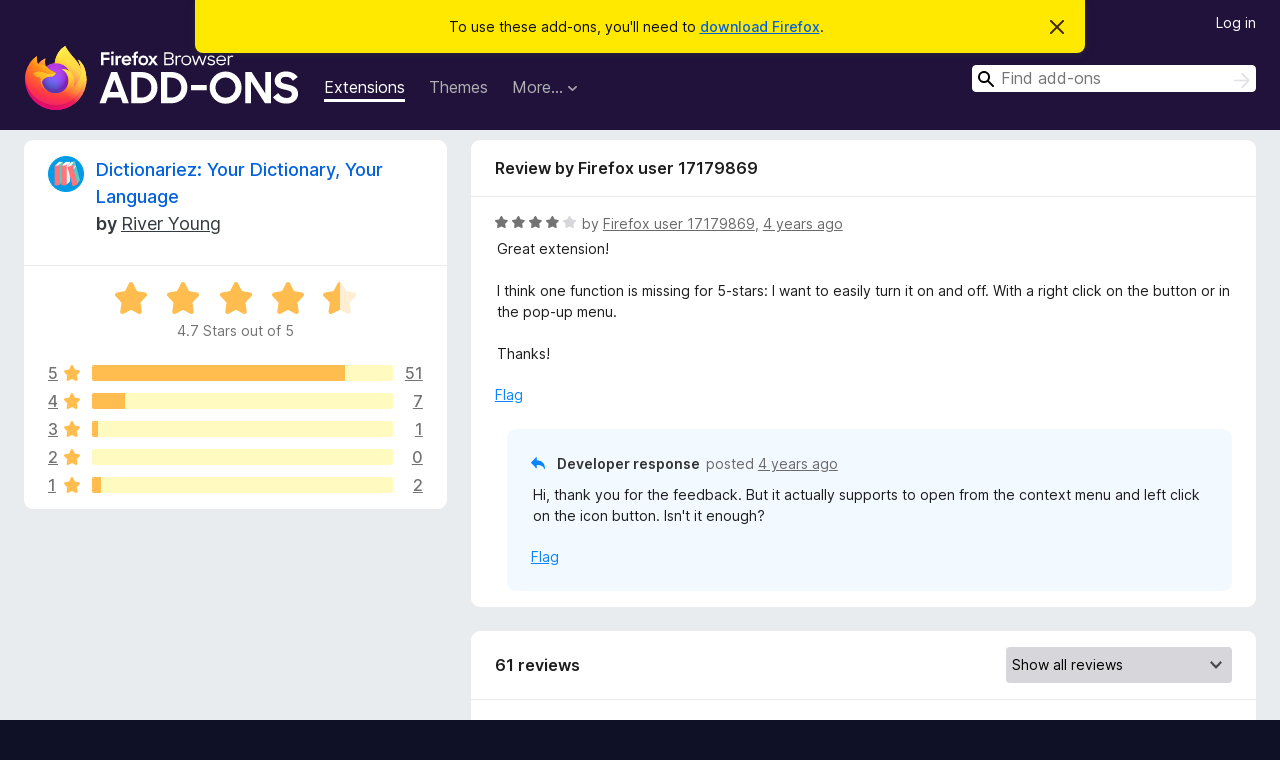

--- FILE ---
content_type: text/html; charset=utf-8
request_url: https://addons.mozilla.org/en-GB/firefox/addon/dictionaries/reviews/1788032/?utm_content=search&utm_medium=referral&utm_source=addons.mozilla.org
body_size: 16474
content:
<!DOCTYPE html>
<html lang="en-GB" dir="ltr"><head><title data-react-helmet="true">Reviews for Dictionariez: Your Dictionary, Your Language – Add-ons for Firefox (en-GB)</title><meta charSet="utf-8"/><meta name="viewport" content="width=device-width, initial-scale=1"/><link href="/static-frontend/Inter-roman-subset-en_de_fr_ru_es_pt_pl_it.var.2ce5ad921c3602b1e5370b3c86033681.woff2" crossorigin="anonymous" rel="preload" as="font" type="font/woff2"/><link href="/static-frontend/amo-2c9b371cc4de1aad916e.css" integrity="sha512-xpIl0TE0BdHR7KIMx6yfLd2kiIdWqrmXT81oEQ2j3ierwSeZB5WzmlhM7zJEHvI5XqPZYwMlGu/Pk0f13trpzQ==" crossorigin="anonymous" rel="stylesheet" type="text/css"/><meta data-react-helmet="true" name="description" content="Reviews and ratings for Dictionariez: Your Dictionary, Your Language. Find out what other users think about Dictionariez: Your Dictionary, Your Language and add it to your Firefox Browser."/><meta data-react-helmet="true" name="robots" content="noindex, follow"/><link rel="shortcut icon" href="/favicon.ico?v=3"/><link data-react-helmet="true" title="Firefox Add-ons" rel="search" type="application/opensearchdescription+xml" href="/en-GB/firefox/opensearch.xml"/></head><body><div id="react-view"><div class="Page-amo"><header class="Header"><div class="Notice Notice-warning GetFirefoxBanner Notice-dismissible"><div class="Notice-icon"></div><div class="Notice-column"><div class="Notice-content"><p class="Notice-text"><span class="GetFirefoxBanner-content">To use these add-ons, you&#x27;ll need to <a class="Button Button--none GetFirefoxBanner-button" href="https://www.mozilla.org/firefox/download/thanks/?s=direct&amp;utm_campaign=amo-fx-cta&amp;utm_content=banner-download-button&amp;utm_medium=referral&amp;utm_source=addons.mozilla.org">download Firefox</a>.</span></p></div></div><div class="Notice-dismisser"><button class="Button Button--none Notice-dismisser-button" type="submit"><span class="Icon Icon-inline-content IconXMark Notice-dismisser-icon"><span class="visually-hidden">Dismiss this notice</span><svg class="IconXMark-svg" version="1.1" xmlns="http://www.w3.org/2000/svg" xmlns:xlink="http://www.w3.org/1999/xlink"><g class="IconXMark-path" transform="translate(-1.000000, -1.000000)" fill="#0C0C0D"><path d="M1.293,2.707 C1.03304342,2.45592553 0.928787403,2.08412211 1.02030284,1.73449268 C1.11181828,1.38486324 1.38486324,1.11181828 1.73449268,1.02030284 C2.08412211,0.928787403 2.45592553,1.03304342 2.707,1.293 L8,6.586 L13.293,1.293 C13.5440745,1.03304342 13.9158779,0.928787403 14.2655073,1.02030284 C14.6151368,1.11181828 14.8881817,1.38486324 14.9796972,1.73449268 C15.0712126,2.08412211 14.9669566,2.45592553 14.707,2.707 L9.414,8 L14.707,13.293 C15.0859722,13.6853789 15.0805524,14.3090848 14.6948186,14.6948186 C14.3090848,15.0805524 13.6853789,15.0859722 13.293,14.707 L8,9.414 L2.707,14.707 C2.31462111,15.0859722 1.69091522,15.0805524 1.30518142,14.6948186 C0.919447626,14.3090848 0.91402779,13.6853789 1.293,13.293 L6.586,8 L1.293,2.707 Z"></path></g></svg></span></button></div></div><div class="Header-wrapper"><div class="Header-content"><a class="Header-title" href="/en-GB/firefox/"><span class="visually-hidden">Firefox Browser Add-ons</span></a></div><ul class="SectionLinks Header-SectionLinks"><li><a class="SectionLinks-link SectionLinks-link-extension SectionLinks-link--active" href="/en-GB/firefox/extensions/">Extensions</a></li><li><a class="SectionLinks-link SectionLinks-link-theme" href="/en-GB/firefox/themes/">Themes</a></li><li><div class="DropdownMenu SectionLinks-link SectionLinks-dropdown"><button class="DropdownMenu-button" title="More…" type="button" aria-haspopup="true"><span class="DropdownMenu-button-text">More…</span><span class="Icon Icon-inverted-caret"></span></button><ul class="DropdownMenu-items" aria-hidden="true" aria-label="submenu"><li class="DropdownMenuItem DropdownMenuItem-section SectionLinks-subheader">for Firefox</li><li class="DropdownMenuItem DropdownMenuItem-link"><a class="SectionLinks-dropdownlink" href="/en-GB/firefox/language-tools/">Dictionaries &amp; Language Packs</a></li><li class="DropdownMenuItem DropdownMenuItem-section SectionLinks-subheader">Other Browser Sites</li><li class="DropdownMenuItem DropdownMenuItem-link"><a class="SectionLinks-clientApp-android" data-clientapp="android" href="/en-GB/android/">Add-ons for Android</a></li></ul></div></li></ul><div class="Header-user-and-external-links"><a class="Button Button--none Header-authenticate-button Header-button Button--micro" href="#login">Log in</a></div><form action="/en-GB/firefox/search/" class="SearchForm Header-search-form Header-search-form--desktop" method="GET" data-no-csrf="true" role="search"><div class="AutoSearchInput"><label class="AutoSearchInput-label visually-hidden" for="AutoSearchInput-q">Search</label><div class="AutoSearchInput-search-box"><span class="Icon Icon-magnifying-glass AutoSearchInput-icon-magnifying-glass"></span><div role="combobox" aria-haspopup="listbox" aria-owns="react-autowhatever-1" aria-expanded="false"><input type="search" autoComplete="off" aria-autocomplete="list" aria-controls="react-autowhatever-1" class="AutoSearchInput-query" id="AutoSearchInput-q" maxLength="100" minLength="2" name="q" placeholder="Find add-ons" value=""/><div id="react-autowhatever-1" role="listbox"></div></div><button class="AutoSearchInput-submit-button" type="submit"><span class="visually-hidden">Search</span><span class="Icon Icon-arrow"></span></button></div></div></form></div></header><div class="Page-content"><div class="Page Page-not-homepage"><div class="AppBanner"></div><div class="AddonReviewList AddonReviewList--extension"><section class="Card AddonSummaryCard Card--no-footer"><header class="Card-header"><div class="Card-header-text"><div class="AddonSummaryCard-header"><div class="AddonSummaryCard-header-icon"><a href="/en-GB/firefox/addon/dictionaries/?utm_content=search&amp;utm_medium=referral&amp;utm_source=addons.mozilla.org"><img class="AddonSummaryCard-header-icon-image" src="https://addons.mozilla.org/user-media/addon_icons/2618/2618396-64.png?modified=9392fead" alt="Add-on icon"/></a></div><div class="AddonSummaryCard-header-text"><h1 class="visually-hidden">Reviews for Dictionariez: Your Dictionary, Your Language</h1><h1 class="AddonTitle"><a href="/en-GB/firefox/addon/dictionaries/?utm_content=search&amp;utm_medium=referral&amp;utm_source=addons.mozilla.org">Dictionariez: Your Dictionary, Your Language</a><span class="AddonTitle-author"> <!-- -->by<!-- --> <a href="/en-GB/firefox/user/15537216/">River Young</a></span></h1></div></div></div></header><div class="Card-contents"><div class="AddonSummaryCard-overallRatingStars"><div class="Rating Rating--large Rating--yellowStars" title="Rated 4.7 out of 5"><div class="Rating-star Rating-rating-1 Rating-selected-star" title="Rated 4.7 out of 5"></div><div class="Rating-star Rating-rating-2 Rating-selected-star" title="Rated 4.7 out of 5"></div><div class="Rating-star Rating-rating-3 Rating-selected-star" title="Rated 4.7 out of 5"></div><div class="Rating-star Rating-rating-4 Rating-selected-star" title="Rated 4.7 out of 5"></div><div class="Rating-star Rating-rating-5 Rating-half-star" title="Rated 4.7 out of 5"></div><span class="visually-hidden">Rated 4.7 out of 5</span></div><div class="AddonSummaryCard-addonAverage">4.7 Stars out of 5</div></div><div class="RatingsByStar"><div class="RatingsByStar-graph"><a class="RatingsByStar-row" rel="nofollow" title="Read all 51 five-star reviews" href="/en-GB/firefox/addon/dictionaries/reviews/?score=5&amp;utm_content=search&amp;utm_medium=referral&amp;utm_source=addons.mozilla.org"><div class="RatingsByStar-star">5<span class="Icon Icon-star-yellow"></span></div></a><a class="RatingsByStar-row" rel="nofollow" title="Read all 51 five-star reviews" href="/en-GB/firefox/addon/dictionaries/reviews/?score=5&amp;utm_content=search&amp;utm_medium=referral&amp;utm_source=addons.mozilla.org"><div class="RatingsByStar-barContainer"><div class="RatingsByStar-bar RatingsByStar-barFrame"><div class="RatingsByStar-bar RatingsByStar-barValue RatingsByStar-barValue--84pct RatingsByStar-partialBar"></div></div></div></a><a class="RatingsByStar-row" rel="nofollow" title="Read all 51 five-star reviews" href="/en-GB/firefox/addon/dictionaries/reviews/?score=5&amp;utm_content=search&amp;utm_medium=referral&amp;utm_source=addons.mozilla.org"><div class="RatingsByStar-count">51</div></a><a class="RatingsByStar-row" rel="nofollow" title="Read all 7 four-star reviews" href="/en-GB/firefox/addon/dictionaries/reviews/?score=4&amp;utm_content=search&amp;utm_medium=referral&amp;utm_source=addons.mozilla.org"><div class="RatingsByStar-star">4<span class="Icon Icon-star-yellow"></span></div></a><a class="RatingsByStar-row" rel="nofollow" title="Read all 7 four-star reviews" href="/en-GB/firefox/addon/dictionaries/reviews/?score=4&amp;utm_content=search&amp;utm_medium=referral&amp;utm_source=addons.mozilla.org"><div class="RatingsByStar-barContainer"><div class="RatingsByStar-bar RatingsByStar-barFrame"><div class="RatingsByStar-bar RatingsByStar-barValue RatingsByStar-barValue--11pct RatingsByStar-partialBar"></div></div></div></a><a class="RatingsByStar-row" rel="nofollow" title="Read all 7 four-star reviews" href="/en-GB/firefox/addon/dictionaries/reviews/?score=4&amp;utm_content=search&amp;utm_medium=referral&amp;utm_source=addons.mozilla.org"><div class="RatingsByStar-count">7</div></a><a class="RatingsByStar-row" rel="nofollow" title="Read the 1 three-star review" href="/en-GB/firefox/addon/dictionaries/reviews/?score=3&amp;utm_content=search&amp;utm_medium=referral&amp;utm_source=addons.mozilla.org"><div class="RatingsByStar-star">3<span class="Icon Icon-star-yellow"></span></div></a><a class="RatingsByStar-row" rel="nofollow" title="Read the 1 three-star review" href="/en-GB/firefox/addon/dictionaries/reviews/?score=3&amp;utm_content=search&amp;utm_medium=referral&amp;utm_source=addons.mozilla.org"><div class="RatingsByStar-barContainer"><div class="RatingsByStar-bar RatingsByStar-barFrame"><div class="RatingsByStar-bar RatingsByStar-barValue RatingsByStar-barValue--2pct RatingsByStar-partialBar"></div></div></div></a><a class="RatingsByStar-row" rel="nofollow" title="Read the 1 three-star review" href="/en-GB/firefox/addon/dictionaries/reviews/?score=3&amp;utm_content=search&amp;utm_medium=referral&amp;utm_source=addons.mozilla.org"><div class="RatingsByStar-count">1</div></a><a class="RatingsByStar-row" rel="nofollow" title="There are no two-star reviews" href="/en-GB/firefox/addon/dictionaries/reviews/?score=2&amp;utm_content=search&amp;utm_medium=referral&amp;utm_source=addons.mozilla.org"><div class="RatingsByStar-star">2<span class="Icon Icon-star-yellow"></span></div></a><a class="RatingsByStar-row" rel="nofollow" title="There are no two-star reviews" href="/en-GB/firefox/addon/dictionaries/reviews/?score=2&amp;utm_content=search&amp;utm_medium=referral&amp;utm_source=addons.mozilla.org"><div class="RatingsByStar-barContainer"><div class="RatingsByStar-bar RatingsByStar-barFrame"><div class="RatingsByStar-bar RatingsByStar-barValue RatingsByStar-barValue--0pct RatingsByStar-partialBar"></div></div></div></a><a class="RatingsByStar-row" rel="nofollow" title="There are no two-star reviews" href="/en-GB/firefox/addon/dictionaries/reviews/?score=2&amp;utm_content=search&amp;utm_medium=referral&amp;utm_source=addons.mozilla.org"><div class="RatingsByStar-count">0</div></a><a class="RatingsByStar-row" rel="nofollow" title="Read all 2 one-star reviews" href="/en-GB/firefox/addon/dictionaries/reviews/?score=1&amp;utm_content=search&amp;utm_medium=referral&amp;utm_source=addons.mozilla.org"><div class="RatingsByStar-star">1<span class="Icon Icon-star-yellow"></span></div></a><a class="RatingsByStar-row" rel="nofollow" title="Read all 2 one-star reviews" href="/en-GB/firefox/addon/dictionaries/reviews/?score=1&amp;utm_content=search&amp;utm_medium=referral&amp;utm_source=addons.mozilla.org"><div class="RatingsByStar-barContainer"><div class="RatingsByStar-bar RatingsByStar-barFrame"><div class="RatingsByStar-bar RatingsByStar-barValue RatingsByStar-barValue--3pct RatingsByStar-partialBar"></div></div></div></a><a class="RatingsByStar-row" rel="nofollow" title="Read all 2 one-star reviews" href="/en-GB/firefox/addon/dictionaries/reviews/?score=1&amp;utm_content=search&amp;utm_medium=referral&amp;utm_source=addons.mozilla.org"><div class="RatingsByStar-count">2</div></a></div></div></div></section><div class="AddonReviewList-reviews"><div class="FeaturedAddonReview"><section class="Card FeaturedAddonReview-card Card--no-footer"><header class="Card-header"><div class="Card-header-text">Review by Firefox user 17179869</div></header><div class="Card-contents"><div class="AddonReviewCard AddonReviewCard-viewOnly"><div class="AddonReviewCard-container"><div class="UserReview"><div class="UserReview-byLine"><div class="Rating Rating--small" title="Rated 4 out of 5"><div class="Rating-star Rating-rating-1 Rating-selected-star" title="Rated 4 out of 5"></div><div class="Rating-star Rating-rating-2 Rating-selected-star" title="Rated 4 out of 5"></div><div class="Rating-star Rating-rating-3 Rating-selected-star" title="Rated 4 out of 5"></div><div class="Rating-star Rating-rating-4 Rating-selected-star" title="Rated 4 out of 5"></div><div class="Rating-star Rating-rating-5" title="Rated 4 out of 5"></div><span class="visually-hidden">Rated 4 out of 5</span></div><span class="AddonReviewCard-authorByLine">by <a href="/en-GB/firefox/user/17179869/">Firefox user 17179869</a>, <a title="13 Dec 2021 11:55" href="/en-GB/firefox/addon/dictionaries/reviews/1788032/?utm_content=search&amp;utm_medium=referral&amp;utm_source=addons.mozilla.org">4 years ago</a></span></div><section class="Card ShowMoreCard UserReview-body ShowMoreCard--expanded Card--no-style Card--no-header Card--no-footer"><div class="Card-contents"><div class="ShowMoreCard-contents"><div>Great extension!<br><br>I think one function is missing for 5-stars: I want to easily turn it on and off. With a right click on the button or in the pop-up menu.<br><br>Thanks!</div></div></div></section><div class="AddonReviewCard-allControls"><div><button aria-describedby="flag-review-TooltipMenu" class="TooltipMenu-opener AddonReviewCard-control FlagReviewMenu-menu" title="Flag this review" type="button">Flag</button></div></div></div></div><div class="AddonReviewCard-reply"><div class="AddonReviewCard AddonReviewCard-isReply AddonReviewCard-viewOnly"><div class="AddonReviewCard-container"><div class="UserReview"><div class="UserReview-byLine"><h4 class="UserReview-reply-header"><span class="Icon Icon-reply-arrow"></span>Developer response</h4><span class="">posted <a title="2 Jan 2022 21:18" href="/en-GB/firefox/addon/dictionaries/reviews/1795019/?utm_content=search&amp;utm_medium=referral&amp;utm_source=addons.mozilla.org">4 years ago</a></span></div><section class="Card ShowMoreCard UserReview-body ShowMoreCard--expanded Card--no-style Card--no-header Card--no-footer"><div class="Card-contents"><div class="ShowMoreCard-contents"><div>Hi, thank you for the feedback. But it actually supports to open from the context menu and left click on the icon button. Isn't it enough?</div></div></div></section><div class="AddonReviewCard-allControls"><div><button aria-describedby="flag-review-TooltipMenu" class="TooltipMenu-opener AddonReviewCard-control FlagReviewMenu-menu" title="Flag this developer response" type="button">Flag</button></div></div></div></div></div></div></div></div></section></div><section class="Card CardList AddonReviewList-reviews-listing"><header class="Card-header"><div class="Card-header-text"><div class="AddonReviewList-cardListHeader"><div class="AddonReviewList-reviewCount">61 reviews</div><div class="AddonReviewList-filterByScore"><select class="Select AddonReviewList-filterByScoreSelector"><option value="SHOW_ALL_REVIEWS" selected="">Show all reviews</option><option value="5">Show only five-star reviews</option><option value="4">Show only four-star reviews</option><option value="3">Show only three-star reviews</option><option value="2">Show only two-star reviews</option><option value="1">Show only one-star reviews</option></select></div></div></div></header><div class="Card-contents"><ul><li><div class="AddonReviewCard AddonReviewCard-viewOnly"><div class="AddonReviewCard-container"><div class="UserReview"><div class="UserReview-byLine"><div class="Rating Rating--small" title="Rated 4 out of 5"><div class="Rating-star Rating-rating-1 Rating-selected-star" title="Rated 4 out of 5"></div><div class="Rating-star Rating-rating-2 Rating-selected-star" title="Rated 4 out of 5"></div><div class="Rating-star Rating-rating-3 Rating-selected-star" title="Rated 4 out of 5"></div><div class="Rating-star Rating-rating-4 Rating-selected-star" title="Rated 4 out of 5"></div><div class="Rating-star Rating-rating-5" title="Rated 4 out of 5"></div><span class="visually-hidden">Rated 4 out of 5</span></div><span class="AddonReviewCard-authorByLine">by <a href="/en-GB/firefox/user/18979072/">Firefox user 18979072</a>, <a title="26 Jan 2026 19:34" href="/en-GB/firefox/addon/dictionaries/reviews/2574353/?utm_content=search&amp;utm_medium=referral&amp;utm_source=addons.mozilla.org">4 days ago</a></span></div><section class="Card ShowMoreCard UserReview-body ShowMoreCard--expanded Card--no-style Card--no-header Card--no-footer"><div class="Card-contents"><div class="ShowMoreCard-contents"><div>I really dig this dictionary extension, it's one of the most complete I've come across.  You can investigate as much about a word as you possibly can think of as the dictionaries available are many and varied.  That and saving words looked up in a list that is also exportable is a great tool!  <br><br>The only issue I have is having to give permissions to a lot of data collecting, which today seems far more problematic than back when I first hit the internet in the late 90s.  I sure miss the sense of freedom, and genuine goodwill of that time on the net that quickly disappeared after the utter commodifying and commercializing that occurred post 2004.  I guess we've had a good 30 or so years, but like all things. Once that commercial aspect drops in, everything turns to crap.</div></div></div></section><div class="AddonReviewCard-allControls"><div><button aria-describedby="flag-review-TooltipMenu" class="TooltipMenu-opener AddonReviewCard-control FlagReviewMenu-menu" title="Flag this review" type="button">Flag</button></div></div></div></div><div class="AddonReviewCard-reply"><div class="AddonReviewCard AddonReviewCard-isReply AddonReviewCard-viewOnly"><div class="AddonReviewCard-container"><div class="UserReview"><div class="UserReview-byLine"><h4 class="UserReview-reply-header"><span class="Icon Icon-reply-arrow"></span>Developer response</h4><span class="">posted <a title="30 Jan 2026 18:43" href="/en-GB/firefox/addon/dictionaries/reviews/2575568/?utm_content=search&amp;utm_medium=referral&amp;utm_source=addons.mozilla.org">9 hours ago</a></span></div><section class="Card ShowMoreCard UserReview-body ShowMoreCard--expanded Card--no-style Card--no-header Card--no-footer"><div class="Card-contents"><div class="ShowMoreCard-contents"><div>Aha, the good old days! I remember ~10 years ago when I just started this project, the internet was like the wild west. Cookies hadn't eaten the world yet, and I just checked every permission that I thought would be useful for this tool. Neither Firefox nor Chrome couldn't care less, my extension just lived its best life, silently running on every website it visited.<br><br>Then, maybe about four years ago, Firefox gave me a reality check. They told me, "Hey, you need to explain these permissions and get actual consent from user, or we will pull the plug." I was spooked! I told them, "But I don't collect anything!" and Firefox basically replied, "Naj, you’re handling a ton of data. You just don't realize it."<br><br>So their solution is that instead of making developers write long essays, browsers now show those "scary" popups warning you that I have access to all data on all website etc. It sounds intense, but it’s all in the name of transparency. And on my side I’ve had to write a proper privacy policy to explain every bit of data I handled.<br><br>I’m not complaining, though. I’ve learned that privacy is a core value, and data is just as valuable as money, and losing it usually means losing freedom. I’m still a minimalist at heart: I don’t collect anything unless it’s 100% necessary. I don't even use web analytics like most other devs do. If I absolutely have to handle data for a feature to work, I make sure it’s declared in the app, documented in the policy file, and write about it on my site or in my blog post. <br><br>To address your concerns (which are totally legit):<br>1. The app is open-source.<br>2. The privacy policy is transparently hosted on GitHub and Firefox.<br>3. Most of the app works right out of the box, no login or registration required.<br>4. For free features, zero data is sent anywhere. Only some Pro features require a server to function, which is why those need a login to handle things like the specific word or sentence you’re translating.<br><br>Thanks for the feedback! It’s great to see people actually care about their privacy. It keeps me on my toes and makes me a better developer.</div></div></div></section><div class="AddonReviewCard-allControls"><div><button aria-describedby="flag-review-TooltipMenu" class="TooltipMenu-opener AddonReviewCard-control FlagReviewMenu-menu" title="Flag this developer response" type="button">Flag</button></div></div></div></div></div></div></div></li><li><div class="AddonReviewCard AddonReviewCard-viewOnly"><div class="AddonReviewCard-container"><div class="UserReview"><div class="UserReview-byLine"><div class="Rating Rating--small" title="Rated 1 out of 5"><div class="Rating-star Rating-rating-1 Rating-selected-star" title="Rated 1 out of 5"></div><div class="Rating-star Rating-rating-2" title="Rated 1 out of 5"></div><div class="Rating-star Rating-rating-3" title="Rated 1 out of 5"></div><div class="Rating-star Rating-rating-4" title="Rated 1 out of 5"></div><div class="Rating-star Rating-rating-5" title="Rated 1 out of 5"></div><span class="visually-hidden">Rated 1 out of 5</span></div><span class="AddonReviewCard-authorByLine">by <a href="/en-GB/firefox/user/18599020/">Firefox user 18599020</a>, <a title="22 Jan 2026 09:06" href="/en-GB/firefox/addon/dictionaries/reviews/2565787/?utm_content=search&amp;utm_medium=referral&amp;utm_source=addons.mozilla.org">9 days ago</a></span></div><section class="Card ShowMoreCard UserReview-body ShowMoreCard--expanded Card--no-style Card--no-header Card--no-footer"><div class="Card-contents"><div class="ShowMoreCard-contents"><div>Requires that you log in and accept release of your data and marketing e-mails from them. Also they remove negative reviews.</div></div></div></section><div class="AddonReviewCard-allControls"><div><button aria-describedby="flag-review-TooltipMenu" class="TooltipMenu-opener AddonReviewCard-control FlagReviewMenu-menu" title="Flag this review" type="button">Flag</button></div></div></div></div><div class="AddonReviewCard-reply"><div class="AddonReviewCard AddonReviewCard-isReply AddonReviewCard-viewOnly"><div class="AddonReviewCard-container"><div class="UserReview"><div class="UserReview-byLine"><h4 class="UserReview-reply-header"><span class="Icon Icon-reply-arrow"></span>Developer response</h4><span class="">posted <a title="22 Jan 2026 17:35" href="/en-GB/firefox/addon/dictionaries/reviews/2566035/?utm_content=search&amp;utm_medium=referral&amp;utm_source=addons.mozilla.org">8 days ago</a></span></div><section class="Card ShowMoreCard UserReview-body ShowMoreCard--expanded Card--no-style Card--no-header Card--no-footer"><div class="Card-contents"><div class="ShowMoreCard-contents"><div>Are you referring to the previous racist comment you made? I didn't delete it, there is not even a "delete" button on this page for project authors. If it's not yourself, it's the moderator in Firefox team then. <br><br>To clarify: this app is open-source, its privacy policy is transparently available on github and in the privacy section on Firefox addons. In essence, you don't need to login nor register to use most part of the app, it just works out of box. And for the free features it doesn't collect any data to send to anywhere at all. Only for some pro features, some information are handled on the server-side, hence needs user registration. <br><br>I also don't do any email marketings at all, as I am just a solo developer, I don't have time for that. If you registered on my website, you might see some email notifications when someone mentioning you or commented on your posts. <br><br>Thanks for the feedback.</div></div></div></section><div class="AddonReviewCard-allControls"><div><button aria-describedby="flag-review-TooltipMenu" class="TooltipMenu-opener AddonReviewCard-control FlagReviewMenu-menu" title="Flag this developer response" type="button">Flag</button></div></div></div></div></div></div></div></li><li><div class="AddonReviewCard AddonReviewCard-ratingOnly AddonReviewCard-viewOnly"><div class="AddonReviewCard-container"><div class="UserReview"><div class="UserReview-byLine"><div class="Rating Rating--small" title="Rated 5 out of 5"><div class="Rating-star Rating-rating-1 Rating-selected-star" title="Rated 5 out of 5"></div><div class="Rating-star Rating-rating-2 Rating-selected-star" title="Rated 5 out of 5"></div><div class="Rating-star Rating-rating-3 Rating-selected-star" title="Rated 5 out of 5"></div><div class="Rating-star Rating-rating-4 Rating-selected-star" title="Rated 5 out of 5"></div><div class="Rating-star Rating-rating-5 Rating-selected-star" title="Rated 5 out of 5"></div><span class="visually-hidden">Rated 5 out of 5</span></div><span class="AddonReviewCard-authorByLine">by <a href="/en-GB/firefox/user/16814619/">Xylographe</a>, <a title="22 Dec 2025 08:24" href="/en-GB/firefox/addon/dictionaries/reviews/2545381/?utm_content=search&amp;utm_medium=referral&amp;utm_source=addons.mozilla.org">a month ago</a></span></div><section class="Card ShowMoreCard UserReview-body UserReview-emptyBody ShowMoreCard--expanded Card--no-style Card--no-header Card--no-footer"><div class="Card-contents"><div class="ShowMoreCard-contents"><div></div></div></div></section><div class="AddonReviewCard-allControls"></div></div></div></div></li><li><div class="AddonReviewCard AddonReviewCard-viewOnly"><div class="AddonReviewCard-container"><div class="UserReview"><div class="UserReview-byLine"><div class="Rating Rating--small" title="Rated 4 out of 5"><div class="Rating-star Rating-rating-1 Rating-selected-star" title="Rated 4 out of 5"></div><div class="Rating-star Rating-rating-2 Rating-selected-star" title="Rated 4 out of 5"></div><div class="Rating-star Rating-rating-3 Rating-selected-star" title="Rated 4 out of 5"></div><div class="Rating-star Rating-rating-4 Rating-selected-star" title="Rated 4 out of 5"></div><div class="Rating-star Rating-rating-5" title="Rated 4 out of 5"></div><span class="visually-hidden">Rated 4 out of 5</span></div><span class="AddonReviewCard-authorByLine">by <a href="/en-GB/firefox/user/12644838/">Chris Hayes</a>, <a title="25 Nov 2025 21:23" href="/en-GB/firefox/addon/dictionaries/reviews/2538421/?utm_content=search&amp;utm_medium=referral&amp;utm_source=addons.mozilla.org">2 months ago</a></span></div><section class="Card ShowMoreCard UserReview-body ShowMoreCard--expanded Card--no-style Card--no-header Card--no-footer"><div class="Card-contents"><div class="ShowMoreCard-contents"><div>Cool extension, I like the various sources it can show and the customization. The popups on text select are annoying though. They keep getting added and I keep turning them off. Though I do appreciate I can individually turn them off.<br><br>Edit 1: idk how to reply to replies, so I'm replying as an edit—Some people like the popups on text select, which is fine. As long as I can toggle it off, I'm happy. My personal reason is that I select text as I read, it's a weird habit, but I have heard of other people doing this too. Having a popup appear is too distracting when I'm reading. Which is why I really like that you can configure this extension to only show popups when using a key like Ctrl or Shift.</div></div></div></section><div class="AddonReviewCard-allControls"><div><button aria-describedby="flag-review-TooltipMenu" class="TooltipMenu-opener AddonReviewCard-control FlagReviewMenu-menu" title="Flag this review" type="button">Flag</button></div></div></div></div><div class="AddonReviewCard-reply"><div class="AddonReviewCard AddonReviewCard-isReply AddonReviewCard-viewOnly"><div class="AddonReviewCard-container"><div class="UserReview"><div class="UserReview-byLine"><h4 class="UserReview-reply-header"><span class="Icon Icon-reply-arrow"></span>Developer response</h4><span class="">posted <a title="26 Nov 2025 17:50" href="/en-GB/firefox/addon/dictionaries/reviews/2538699/?utm_content=search&amp;utm_medium=referral&amp;utm_source=addons.mozilla.org">2 months ago</a></span></div><section class="Card ShowMoreCard UserReview-body ShowMoreCard--expanded Card--no-style Card--no-header Card--no-footer"><div class="Card-contents"><div class="ShowMoreCard-contents"><div>Edit 2: Hi, I listened to your advice, in the new v6.4.1 I added the option to show the selection bubble only when a modifier key (ie. Ctrl, Shift or Alt) is pressed. PS, go to settings you will find the option. And you can press the key either in selection or after.<br><br>If you like it, can I earn back the missing star? :D<br><br>-----<br>Edit 1: Thank you again for the feedback. I see, that's good to know. It's really interesting to see different people have different preference and habit. I will add that configuration you suggested. <br><br>-----<br>Thanks for the feedback. Sorry for the popup parade. I’ve been working like a machine these past few days to add features I was really really excited about, and I thought others would feel the same. Sorry you’ve had to turn them off one by one. If you can, give them a try and let me know what you like or hate about. If you prefer turning them off, please tell me why. I’ll owe you a big favor... And I promise I will take a break for the next few weeks, so no new features will be popping up.</div></div></div></section><div class="AddonReviewCard-allControls"><div><button aria-describedby="flag-review-TooltipMenu" class="TooltipMenu-opener AddonReviewCard-control FlagReviewMenu-menu" title="Flag this developer response" type="button">Flag</button></div></div></div></div></div></div></div></li><li><div class="AddonReviewCard AddonReviewCard-viewOnly"><div class="AddonReviewCard-container"><div class="UserReview"><div class="UserReview-byLine"><div class="Rating Rating--small" title="Rated 5 out of 5"><div class="Rating-star Rating-rating-1 Rating-selected-star" title="Rated 5 out of 5"></div><div class="Rating-star Rating-rating-2 Rating-selected-star" title="Rated 5 out of 5"></div><div class="Rating-star Rating-rating-3 Rating-selected-star" title="Rated 5 out of 5"></div><div class="Rating-star Rating-rating-4 Rating-selected-star" title="Rated 5 out of 5"></div><div class="Rating-star Rating-rating-5 Rating-selected-star" title="Rated 5 out of 5"></div><span class="visually-hidden">Rated 5 out of 5</span></div><span class="AddonReviewCard-authorByLine">by <a href="/en-GB/firefox/user/5494239/">Dima</a>, <a title="9 Oct 2025 15:26" href="/en-GB/firefox/addon/dictionaries/reviews/2522944/?utm_content=search&amp;utm_medium=referral&amp;utm_source=addons.mozilla.org">4 months ago</a></span></div><section class="Card ShowMoreCard UserReview-body ShowMoreCard--expanded Card--no-style Card--no-header Card--no-footer"><div class="Card-contents"><div class="ShowMoreCard-contents"><div>Great extension but after the latest update it doesn't work on websites in thai language. After yet another update it has been corrected. Thx.</div></div></div></section><div class="AddonReviewCard-allControls"><div><button aria-describedby="flag-review-TooltipMenu" class="TooltipMenu-opener AddonReviewCard-control FlagReviewMenu-menu" title="Flag this review" type="button">Flag</button></div></div></div></div><div class="AddonReviewCard-reply"><div class="AddonReviewCard AddonReviewCard-isReply AddonReviewCard-viewOnly"><div class="AddonReviewCard-container"><div class="UserReview"><div class="UserReview-byLine"><h4 class="UserReview-reply-header"><span class="Icon Icon-reply-arrow"></span>Developer response</h4><span class="">posted <a title="10 Oct 2025 18:59" href="/en-GB/firefox/addon/dictionaries/reviews/2523159/?utm_content=search&amp;utm_medium=referral&amp;utm_source=addons.mozilla.org">4 months ago</a></span></div><section class="Card ShowMoreCard UserReview-body ShowMoreCard--expanded Card--no-style Card--no-header Card--no-footer"><div class="Card-contents"><div class="ShowMoreCard-contents"><div>Thank you for the feedback! I confirmed it was a bug introduced in the last version. It happened when a word contained accent or diacritic marks (like in Thai), which caused the validation to fail. I fixed it as soon as I found the issue and added a unit test to ensure it won’t happen again. The fix is included in v6.1.0. Hope it works well for you now! Can I earn that 5-star rating?</div></div></div></section><div class="AddonReviewCard-allControls"><div><button aria-describedby="flag-review-TooltipMenu" class="TooltipMenu-opener AddonReviewCard-control FlagReviewMenu-menu" title="Flag this developer response" type="button">Flag</button></div></div></div></div></div></div></div></li><li><div class="AddonReviewCard AddonReviewCard-ratingOnly AddonReviewCard-viewOnly"><div class="AddonReviewCard-container"><div class="UserReview"><div class="UserReview-byLine"><div class="Rating Rating--small" title="Rated 4 out of 5"><div class="Rating-star Rating-rating-1 Rating-selected-star" title="Rated 4 out of 5"></div><div class="Rating-star Rating-rating-2 Rating-selected-star" title="Rated 4 out of 5"></div><div class="Rating-star Rating-rating-3 Rating-selected-star" title="Rated 4 out of 5"></div><div class="Rating-star Rating-rating-4 Rating-selected-star" title="Rated 4 out of 5"></div><div class="Rating-star Rating-rating-5" title="Rated 4 out of 5"></div><span class="visually-hidden">Rated 4 out of 5</span></div><span class="AddonReviewCard-authorByLine">by <a href="/en-GB/firefox/user/18591186/">Firefox user 18591186</a>, <a title="1 Aug 2025 13:21" href="/en-GB/firefox/addon/dictionaries/reviews/2345476/?utm_content=search&amp;utm_medium=referral&amp;utm_source=addons.mozilla.org">6 months ago</a></span></div><section class="Card ShowMoreCard UserReview-body UserReview-emptyBody ShowMoreCard--expanded Card--no-style Card--no-header Card--no-footer"><div class="Card-contents"><div class="ShowMoreCard-contents"><div></div></div></div></section><div class="AddonReviewCard-allControls"></div></div></div></div></li><li><div class="AddonReviewCard AddonReviewCard-viewOnly"><div class="AddonReviewCard-container"><div class="UserReview"><div class="UserReview-byLine"><div class="Rating Rating--small" title="Rated 5 out of 5"><div class="Rating-star Rating-rating-1 Rating-selected-star" title="Rated 5 out of 5"></div><div class="Rating-star Rating-rating-2 Rating-selected-star" title="Rated 5 out of 5"></div><div class="Rating-star Rating-rating-3 Rating-selected-star" title="Rated 5 out of 5"></div><div class="Rating-star Rating-rating-4 Rating-selected-star" title="Rated 5 out of 5"></div><div class="Rating-star Rating-rating-5 Rating-selected-star" title="Rated 5 out of 5"></div><span class="visually-hidden">Rated 5 out of 5</span></div><span class="AddonReviewCard-authorByLine">by <a href="/en-GB/firefox/user/18759565/">Melkopper</a>, <a title="6 Jun 2025 00:40" href="/en-GB/firefox/addon/dictionaries/reviews/2240047/?utm_content=search&amp;utm_medium=referral&amp;utm_source=addons.mozilla.org">8 months ago</a></span></div><section class="Card ShowMoreCard UserReview-body ShowMoreCard--expanded Card--no-style Card--no-header Card--no-footer"><div class="Card-contents"><div class="ShowMoreCard-contents"><div>Really well thought through extension. Really loving it so far.</div></div></div></section><div class="AddonReviewCard-allControls"><div><button aria-describedby="flag-review-TooltipMenu" class="TooltipMenu-opener AddonReviewCard-control FlagReviewMenu-menu" title="Flag this review" type="button">Flag</button></div></div></div></div><div class="AddonReviewCard-reply"><div class="AddonReviewCard AddonReviewCard-isReply AddonReviewCard-viewOnly"><div class="AddonReviewCard-container"><div class="UserReview"><div class="UserReview-byLine"><h4 class="UserReview-reply-header"><span class="Icon Icon-reply-arrow"></span>Developer response</h4><span class="">posted <a title="14 Jun 2025 20:51" href="/en-GB/firefox/addon/dictionaries/reviews/2247757/?utm_content=search&amp;utm_medium=referral&amp;utm_source=addons.mozilla.org">8 months ago</a></span></div><section class="Card ShowMoreCard UserReview-body ShowMoreCard--expanded Card--no-style Card--no-header Card--no-footer"><div class="Card-contents"><div class="ShowMoreCard-contents"><div>Cool, thank you!</div></div></div></section><div class="AddonReviewCard-allControls"><div><button aria-describedby="flag-review-TooltipMenu" class="TooltipMenu-opener AddonReviewCard-control FlagReviewMenu-menu" title="Flag this developer response" type="button">Flag</button></div></div></div></div></div></div></div></li><li><div class="AddonReviewCard AddonReviewCard-viewOnly"><div class="AddonReviewCard-container"><div class="UserReview"><div class="UserReview-byLine"><div class="Rating Rating--small" title="Rated 5 out of 5"><div class="Rating-star Rating-rating-1 Rating-selected-star" title="Rated 5 out of 5"></div><div class="Rating-star Rating-rating-2 Rating-selected-star" title="Rated 5 out of 5"></div><div class="Rating-star Rating-rating-3 Rating-selected-star" title="Rated 5 out of 5"></div><div class="Rating-star Rating-rating-4 Rating-selected-star" title="Rated 5 out of 5"></div><div class="Rating-star Rating-rating-5 Rating-selected-star" title="Rated 5 out of 5"></div><span class="visually-hidden">Rated 5 out of 5</span></div><span class="AddonReviewCard-authorByLine">by <a href="/en-GB/firefox/user/18906783/">Jack Hoveall</a>, <a title="12 Apr 2025 20:49" href="/en-GB/firefox/addon/dictionaries/reviews/2214417/?utm_content=search&amp;utm_medium=referral&amp;utm_source=addons.mozilla.org">10 months ago</a></span></div><section class="Card ShowMoreCard UserReview-body ShowMoreCard--expanded Card--no-style Card--no-header Card--no-footer"><div class="Card-contents"><div class="ShowMoreCard-contents"><div>By FAR, BEST dictionary extension I have tried. Recommended ones WOULDN'T EVEN WORK. This one fills the void I had from Safari's right click word look up function, but far more featured and customizable, if you so desire. Thanks River! I hope Mozilla starts actively monitoring so trustworthy security vouching brings you a greater audience</div></div></div></section><div class="AddonReviewCard-allControls"><div><button aria-describedby="flag-review-TooltipMenu" class="TooltipMenu-opener AddonReviewCard-control FlagReviewMenu-menu" title="Flag this review" type="button">Flag</button></div></div></div></div><div class="AddonReviewCard-reply"><div class="AddonReviewCard AddonReviewCard-isReply AddonReviewCard-viewOnly"><div class="AddonReviewCard-container"><div class="UserReview"><div class="UserReview-byLine"><h4 class="UserReview-reply-header"><span class="Icon Icon-reply-arrow"></span>Developer response</h4><span class="">posted <a title="8 May 2025 20:11" href="/en-GB/firefox/addon/dictionaries/reviews/2227411/?utm_content=search&amp;utm_medium=referral&amp;utm_source=addons.mozilla.org">9 months ago</a></span></div><section class="Card ShowMoreCard UserReview-body ShowMoreCard--expanded Card--no-style Card--no-header Card--no-footer"><div class="Card-contents"><div class="ShowMoreCard-contents"><div>This is amazing! Thank you.</div></div></div></section><div class="AddonReviewCard-allControls"><div><button aria-describedby="flag-review-TooltipMenu" class="TooltipMenu-opener AddonReviewCard-control FlagReviewMenu-menu" title="Flag this developer response" type="button">Flag</button></div></div></div></div></div></div></div></li><li><div class="AddonReviewCard AddonReviewCard-viewOnly"><div class="AddonReviewCard-container"><div class="UserReview"><div class="UserReview-byLine"><div class="Rating Rating--small" title="Rated 5 out of 5"><div class="Rating-star Rating-rating-1 Rating-selected-star" title="Rated 5 out of 5"></div><div class="Rating-star Rating-rating-2 Rating-selected-star" title="Rated 5 out of 5"></div><div class="Rating-star Rating-rating-3 Rating-selected-star" title="Rated 5 out of 5"></div><div class="Rating-star Rating-rating-4 Rating-selected-star" title="Rated 5 out of 5"></div><div class="Rating-star Rating-rating-5 Rating-selected-star" title="Rated 5 out of 5"></div><span class="visually-hidden">Rated 5 out of 5</span></div><span class="AddonReviewCard-authorByLine">by <a href="/en-GB/firefox/user/18883435/">Za</a>, <a title="14 Mar 2025 22:45" href="/en-GB/firefox/addon/dictionaries/reviews/2192806/?utm_content=search&amp;utm_medium=referral&amp;utm_source=addons.mozilla.org">a year ago</a></span></div><section class="Card ShowMoreCard UserReview-body ShowMoreCard--expanded Card--no-style Card--no-header Card--no-footer"><div class="Card-contents"><div class="ShowMoreCard-contents"><div>This is the only working 'double-click a word and get a definition' dictionary add-on I could find. <br><br>So thank you very much to the developer.</div></div></div></section><div class="AddonReviewCard-allControls"><div><button aria-describedby="flag-review-TooltipMenu" class="TooltipMenu-opener AddonReviewCard-control FlagReviewMenu-menu" title="Flag this review" type="button">Flag</button></div></div></div></div><div class="AddonReviewCard-reply"><div class="AddonReviewCard AddonReviewCard-isReply AddonReviewCard-viewOnly"><div class="AddonReviewCard-container"><div class="UserReview"><div class="UserReview-byLine"><h4 class="UserReview-reply-header"><span class="Icon Icon-reply-arrow"></span>Developer response</h4><span class="">posted <a title="20 Mar 2025 17:55" href="/en-GB/firefox/addon/dictionaries/reviews/2197739/?utm_content=search&amp;utm_medium=referral&amp;utm_source=addons.mozilla.org">10 months ago</a></span></div><section class="Card ShowMoreCard UserReview-body ShowMoreCard--expanded Card--no-style Card--no-header Card--no-footer"><div class="Card-contents"><div class="ShowMoreCard-contents"><div>Thank you. But really the only one?</div></div></div></section><div class="AddonReviewCard-allControls"><div><button aria-describedby="flag-review-TooltipMenu" class="TooltipMenu-opener AddonReviewCard-control FlagReviewMenu-menu" title="Flag this developer response" type="button">Flag</button></div></div></div></div></div></div></div></li><li><div class="AddonReviewCard AddonReviewCard-viewOnly"><div class="AddonReviewCard-container"><div class="UserReview"><div class="UserReview-byLine"><div class="Rating Rating--small" title="Rated 5 out of 5"><div class="Rating-star Rating-rating-1 Rating-selected-star" title="Rated 5 out of 5"></div><div class="Rating-star Rating-rating-2 Rating-selected-star" title="Rated 5 out of 5"></div><div class="Rating-star Rating-rating-3 Rating-selected-star" title="Rated 5 out of 5"></div><div class="Rating-star Rating-rating-4 Rating-selected-star" title="Rated 5 out of 5"></div><div class="Rating-star Rating-rating-5 Rating-selected-star" title="Rated 5 out of 5"></div><span class="visually-hidden">Rated 5 out of 5</span></div><span class="AddonReviewCard-authorByLine">by <a href="/en-GB/firefox/user/18845109/">DaiterGd</a>, <a title="25 Feb 2025 06:46" href="/en-GB/firefox/addon/dictionaries/reviews/2181079/?utm_content=search&amp;utm_medium=referral&amp;utm_source=addons.mozilla.org">a year ago</a></span></div><section class="Card ShowMoreCard UserReview-body ShowMoreCard--expanded Card--no-style Card--no-header Card--no-footer"><div class="Card-contents"><div class="ShowMoreCard-contents"><div>what about small alternative button as a popup?<br>sometimes I select text to copy and a window appears, covering half of the page</div></div></div></section><div class="AddonReviewCard-allControls"><div><button aria-describedby="flag-review-TooltipMenu" class="TooltipMenu-opener AddonReviewCard-control FlagReviewMenu-menu" title="Flag this review" type="button">Flag</button></div></div></div></div><div class="AddonReviewCard-reply"><div class="AddonReviewCard AddonReviewCard-isReply AddonReviewCard-viewOnly"><div class="AddonReviewCard-container"><div class="UserReview"><div class="UserReview-byLine"><h4 class="UserReview-reply-header"><span class="Icon Icon-reply-arrow"></span>Developer response</h4><span class="">posted <a title="20 Mar 2025 17:56" href="/en-GB/firefox/addon/dictionaries/reviews/2197740/?utm_content=search&amp;utm_medium=referral&amp;utm_source=addons.mozilla.org">10 months ago</a></span></div><section class="Card ShowMoreCard UserReview-body ShowMoreCard--expanded Card--no-style Card--no-header Card--no-footer"><div class="Card-contents"><div class="ShowMoreCard-contents"><div>Yeah, definitely considering...</div></div></div></section><div class="AddonReviewCard-allControls"><div><button aria-describedby="flag-review-TooltipMenu" class="TooltipMenu-opener AddonReviewCard-control FlagReviewMenu-menu" title="Flag this developer response" type="button">Flag</button></div></div></div></div></div></div></div></li><li><div class="AddonReviewCard AddonReviewCard-ratingOnly AddonReviewCard-viewOnly"><div class="AddonReviewCard-container"><div class="UserReview"><div class="UserReview-byLine"><div class="Rating Rating--small" title="Rated 5 out of 5"><div class="Rating-star Rating-rating-1 Rating-selected-star" title="Rated 5 out of 5"></div><div class="Rating-star Rating-rating-2 Rating-selected-star" title="Rated 5 out of 5"></div><div class="Rating-star Rating-rating-3 Rating-selected-star" title="Rated 5 out of 5"></div><div class="Rating-star Rating-rating-4 Rating-selected-star" title="Rated 5 out of 5"></div><div class="Rating-star Rating-rating-5 Rating-selected-star" title="Rated 5 out of 5"></div><span class="visually-hidden">Rated 5 out of 5</span></div><span class="AddonReviewCard-authorByLine">by <a href="/en-GB/firefox/user/18803033/">Firefox user 18803033</a>, <a title="27 Jan 2025 18:10" href="/en-GB/firefox/addon/dictionaries/reviews/2166157/?utm_content=search&amp;utm_medium=referral&amp;utm_source=addons.mozilla.org">a year ago</a></span></div><section class="Card ShowMoreCard UserReview-body UserReview-emptyBody ShowMoreCard--expanded Card--no-style Card--no-header Card--no-footer"><div class="Card-contents"><div class="ShowMoreCard-contents"><div></div></div></div></section><div class="AddonReviewCard-allControls"></div></div></div></div></li><li><div class="AddonReviewCard AddonReviewCard-ratingOnly AddonReviewCard-viewOnly"><div class="AddonReviewCard-container"><div class="UserReview"><div class="UserReview-byLine"><div class="Rating Rating--small" title="Rated 5 out of 5"><div class="Rating-star Rating-rating-1 Rating-selected-star" title="Rated 5 out of 5"></div><div class="Rating-star Rating-rating-2 Rating-selected-star" title="Rated 5 out of 5"></div><div class="Rating-star Rating-rating-3 Rating-selected-star" title="Rated 5 out of 5"></div><div class="Rating-star Rating-rating-4 Rating-selected-star" title="Rated 5 out of 5"></div><div class="Rating-star Rating-rating-5 Rating-selected-star" title="Rated 5 out of 5"></div><span class="visually-hidden">Rated 5 out of 5</span></div><span class="AddonReviewCard-authorByLine">by <a href="/en-GB/firefox/user/18799948/">anon92384572039</a>, <a title="25 Jan 2025 17:43" href="/en-GB/firefox/addon/dictionaries/reviews/2165480/?utm_content=search&amp;utm_medium=referral&amp;utm_source=addons.mozilla.org">a year ago</a></span></div><section class="Card ShowMoreCard UserReview-body UserReview-emptyBody ShowMoreCard--expanded Card--no-style Card--no-header Card--no-footer"><div class="Card-contents"><div class="ShowMoreCard-contents"><div></div></div></div></section><div class="AddonReviewCard-allControls"></div></div></div></div></li><li><div class="AddonReviewCard AddonReviewCard-ratingOnly AddonReviewCard-viewOnly"><div class="AddonReviewCard-container"><div class="UserReview"><div class="UserReview-byLine"><div class="Rating Rating--small" title="Rated 5 out of 5"><div class="Rating-star Rating-rating-1 Rating-selected-star" title="Rated 5 out of 5"></div><div class="Rating-star Rating-rating-2 Rating-selected-star" title="Rated 5 out of 5"></div><div class="Rating-star Rating-rating-3 Rating-selected-star" title="Rated 5 out of 5"></div><div class="Rating-star Rating-rating-4 Rating-selected-star" title="Rated 5 out of 5"></div><div class="Rating-star Rating-rating-5 Rating-selected-star" title="Rated 5 out of 5"></div><span class="visually-hidden">Rated 5 out of 5</span></div><span class="AddonReviewCard-authorByLine">by <a href="/en-GB/firefox/user/16823043/">Gian</a>, <a title="2 Jan 2025 10:13" href="/en-GB/firefox/addon/dictionaries/reviews/2155707/?utm_content=search&amp;utm_medium=referral&amp;utm_source=addons.mozilla.org">a year ago</a></span></div><section class="Card ShowMoreCard UserReview-body UserReview-emptyBody ShowMoreCard--expanded Card--no-style Card--no-header Card--no-footer"><div class="Card-contents"><div class="ShowMoreCard-contents"><div></div></div></div></section><div class="AddonReviewCard-allControls"></div></div></div></div></li><li><div class="AddonReviewCard AddonReviewCard-viewOnly"><div class="AddonReviewCard-container"><div class="UserReview"><div class="UserReview-byLine"><div class="Rating Rating--small" title="Rated 4 out of 5"><div class="Rating-star Rating-rating-1 Rating-selected-star" title="Rated 4 out of 5"></div><div class="Rating-star Rating-rating-2 Rating-selected-star" title="Rated 4 out of 5"></div><div class="Rating-star Rating-rating-3 Rating-selected-star" title="Rated 4 out of 5"></div><div class="Rating-star Rating-rating-4 Rating-selected-star" title="Rated 4 out of 5"></div><div class="Rating-star Rating-rating-5" title="Rated 4 out of 5"></div><span class="visually-hidden">Rated 4 out of 5</span></div><span class="AddonReviewCard-authorByLine">by <a href="/en-GB/firefox/user/17448380/">Matt</a>, <a title="4 Dec 2024 23:08" href="/en-GB/firefox/addon/dictionaries/reviews/2143141/?utm_content=search&amp;utm_medium=referral&amp;utm_source=addons.mozilla.org">a year ago</a></span></div><section class="Card ShowMoreCard UserReview-body ShowMoreCard--expanded Card--no-style Card--no-header Card--no-footer"><div class="Card-contents"><div class="ShowMoreCard-contents"><div>I really like the simplicity of this app. It just works exactly as it says. There does seem to be a bug with the setting to disable the Captions YouTube link. Every time I disable it and it comes right back the next time I restart Firefox. It's not a big deal but it is annoying.</div></div></div></section><div class="AddonReviewCard-allControls"><div><button aria-describedby="flag-review-TooltipMenu" class="TooltipMenu-opener AddonReviewCard-control FlagReviewMenu-menu" title="Flag this review" type="button">Flag</button></div></div></div></div><div class="AddonReviewCard-reply"><div class="AddonReviewCard AddonReviewCard-isReply AddonReviewCard-viewOnly"><div class="AddonReviewCard-container"><div class="UserReview"><div class="UserReview-byLine"><h4 class="UserReview-reply-header"><span class="Icon Icon-reply-arrow"></span>Developer response</h4><span class="">posted <a title="11 Dec 2024 11:05" href="/en-GB/firefox/addon/dictionaries/reviews/2145432/?utm_content=search&amp;utm_medium=referral&amp;utm_source=addons.mozilla.org">a year ago</a></span></div><section class="Card ShowMoreCard UserReview-body ShowMoreCard--expanded Card--no-style Card--no-header Card--no-footer"><div class="Card-contents"><div class="ShowMoreCard-contents"><div>It should work correctly. Could you try to remove some of the word history then save the settings again? It could be that the storage of the addon has been used up so that the settings are not persisted.</div></div></div></section><div class="AddonReviewCard-allControls"><div><button aria-describedby="flag-review-TooltipMenu" class="TooltipMenu-opener AddonReviewCard-control FlagReviewMenu-menu" title="Flag this developer response" type="button">Flag</button></div></div></div></div></div></div></div></li><li><div class="AddonReviewCard AddonReviewCard-viewOnly"><div class="AddonReviewCard-container"><div class="UserReview"><div class="UserReview-byLine"><div class="Rating Rating--small" title="Rated 5 out of 5"><div class="Rating-star Rating-rating-1 Rating-selected-star" title="Rated 5 out of 5"></div><div class="Rating-star Rating-rating-2 Rating-selected-star" title="Rated 5 out of 5"></div><div class="Rating-star Rating-rating-3 Rating-selected-star" title="Rated 5 out of 5"></div><div class="Rating-star Rating-rating-4 Rating-selected-star" title="Rated 5 out of 5"></div><div class="Rating-star Rating-rating-5 Rating-selected-star" title="Rated 5 out of 5"></div><span class="visually-hidden">Rated 5 out of 5</span></div><span class="AddonReviewCard-authorByLine">by <a href="/en-GB/firefox/user/18543840/">jug</a>, <a title="8 Aug 2024 19:05" href="/en-GB/firefox/addon/dictionaries/reviews/2103458/?utm_content=search&amp;utm_medium=referral&amp;utm_source=addons.mozilla.org">a year ago</a></span></div><section class="Card ShowMoreCard UserReview-body ShowMoreCard--expanded Card--no-style Card--no-header Card--no-footer"><div class="Card-contents"><div class="ShowMoreCard-contents"><div>Excellent, couldn't find a better one than this.<br>Edit: There, fixed it.<br>+A request-can you try to make the Pop-up bubble pop up faster? or does it depend on the internet speed?<br>thank you,much appreciated. bless you</div></div></div></section><div class="AddonReviewCard-allControls"><div><button aria-describedby="flag-review-TooltipMenu" class="TooltipMenu-opener AddonReviewCard-control FlagReviewMenu-menu" title="Flag this review" type="button">Flag</button></div></div></div></div><div class="AddonReviewCard-reply"><div class="AddonReviewCard AddonReviewCard-isReply AddonReviewCard-viewOnly"><div class="AddonReviewCard-container"><div class="UserReview"><div class="UserReview-byLine"><h4 class="UserReview-reply-header"><span class="Icon Icon-reply-arrow"></span>Developer response</h4><span class="">posted <a title="9 Aug 2024 16:10" href="/en-GB/firefox/addon/dictionaries/reviews/2103757/?utm_content=search&amp;utm_medium=referral&amp;utm_source=addons.mozilla.org">a year ago</a></span></div><section class="Card ShowMoreCard UserReview-body ShowMoreCard--expanded Card--no-style Card--no-header Card--no-footer"><div class="Card-contents"><div class="ShowMoreCard-contents"><div>Edit: Thanks Pal. I am gonna look into the speed issue in the next version. <br><br>Thank you. is it why you give a 4 stars?</div></div></div></section><div class="AddonReviewCard-allControls"><div><button aria-describedby="flag-review-TooltipMenu" class="TooltipMenu-opener AddonReviewCard-control FlagReviewMenu-menu" title="Flag this developer response" type="button">Flag</button></div></div></div></div></div></div></div></li><li><div class="AddonReviewCard AddonReviewCard-viewOnly"><div class="AddonReviewCard-container"><div class="UserReview"><div class="UserReview-byLine"><div class="Rating Rating--small" title="Rated 5 out of 5"><div class="Rating-star Rating-rating-1 Rating-selected-star" title="Rated 5 out of 5"></div><div class="Rating-star Rating-rating-2 Rating-selected-star" title="Rated 5 out of 5"></div><div class="Rating-star Rating-rating-3 Rating-selected-star" title="Rated 5 out of 5"></div><div class="Rating-star Rating-rating-4 Rating-selected-star" title="Rated 5 out of 5"></div><div class="Rating-star Rating-rating-5 Rating-selected-star" title="Rated 5 out of 5"></div><span class="visually-hidden">Rated 5 out of 5</span></div><span class="AddonReviewCard-authorByLine">by <a href="/en-GB/firefox/user/18047225/">Supy153</a>, <a title="1 Aug 2024 02:20" href="/en-GB/firefox/addon/dictionaries/reviews/2099937/?utm_content=search&amp;utm_medium=referral&amp;utm_source=addons.mozilla.org">a year ago</a></span></div><section class="Card ShowMoreCard UserReview-body ShowMoreCard--expanded Card--no-style Card--no-header Card--no-footer"><div class="Card-contents"><div class="ShowMoreCard-contents"><div>- |||| Hey, I can't rate the words anymore after this new update and It's been a while, but before when I opened the pop-up, the search bar would be selected automatically. It was really convenient. I would really appreciate it if you could fix all this.<br><br>Edit: I can rate the words again, thank you. The issue with the search bar didn't change, but ok. And It's a little bit laggy now when I search a word trough my history. It may be my PC idk.<br><br>Edit: The add-on is not laggy, It is the website I was using 💀<br><br>Edit: It's all working now. This ESC function is gonna be pretty handy. Thanks.<br><br>---<br><br>Edit: Hello, some more feedback here. The window size keep resizing and getting smaller every time I open the pop-up. Could you make it stay always in the same size?</div></div></div></section><div class="AddonReviewCard-allControls"><div><button aria-describedby="flag-review-TooltipMenu" class="TooltipMenu-opener AddonReviewCard-control FlagReviewMenu-menu" title="Flag this review" type="button">Flag</button></div></div></div></div><div class="AddonReviewCard-reply"><div class="AddonReviewCard AddonReviewCard-isReply AddonReviewCard-viewOnly"><div class="AddonReviewCard-container"><div class="UserReview"><div class="UserReview-byLine"><h4 class="UserReview-reply-header"><span class="Icon Icon-reply-arrow"></span>Developer response</h4><span class="">posted <a title="1 Aug 2024 18:27" href="/en-GB/firefox/addon/dictionaries/reviews/2100174/?utm_content=search&amp;utm_medium=referral&amp;utm_source=addons.mozilla.org">a year ago</a></span></div><section class="Card ShowMoreCard UserReview-body ShowMoreCard--expanded Card--no-style Card--no-header Card--no-footer"><div class="Card-contents"><div class="ShowMoreCard-contents"><div>[Edit]: Oops. Thanks again. Autofocus on the search input comes back on v5.1.2 :)<br>Btw, pressing the ESC key can also put you focus on the input. <br><br>--<br>[Original]<br>Thank you for the feedback. It's been fixed with v5.1.1 :)</div></div></div></section><div class="AddonReviewCard-allControls"><div><button aria-describedby="flag-review-TooltipMenu" class="TooltipMenu-opener AddonReviewCard-control FlagReviewMenu-menu" title="Flag this developer response" type="button">Flag</button></div></div></div></div></div></div></div></li><li><div class="AddonReviewCard AddonReviewCard-viewOnly"><div class="AddonReviewCard-container"><div class="UserReview"><div class="UserReview-byLine"><div class="Rating Rating--small" title="Rated 5 out of 5"><div class="Rating-star Rating-rating-1 Rating-selected-star" title="Rated 5 out of 5"></div><div class="Rating-star Rating-rating-2 Rating-selected-star" title="Rated 5 out of 5"></div><div class="Rating-star Rating-rating-3 Rating-selected-star" title="Rated 5 out of 5"></div><div class="Rating-star Rating-rating-4 Rating-selected-star" title="Rated 5 out of 5"></div><div class="Rating-star Rating-rating-5 Rating-selected-star" title="Rated 5 out of 5"></div><span class="visually-hidden">Rated 5 out of 5</span></div><span class="AddonReviewCard-authorByLine">by <a href="/en-GB/firefox/user/15883228/">Dragan</a>, <a title="12 Jul 2024 13:01" href="/en-GB/firefox/addon/dictionaries/reviews/2094084/?utm_content=search&amp;utm_medium=referral&amp;utm_source=addons.mozilla.org">2 years ago</a></span></div><section class="Card ShowMoreCard UserReview-body ShowMoreCard--expanded Card--no-style Card--no-header Card--no-footer"><div class="Card-contents"><div class="ShowMoreCard-contents"><div>људи додатак је генијалан, као неко ко је пензионисан у ИТ струци сам ОДУШЕВЉЕН!!! 5+</div></div></div></section><div class="AddonReviewCard-allControls"><div><button aria-describedby="flag-review-TooltipMenu" class="TooltipMenu-opener AddonReviewCard-control FlagReviewMenu-menu" title="Flag this review" type="button">Flag</button></div></div></div></div></div></li><li><div class="AddonReviewCard AddonReviewCard-ratingOnly AddonReviewCard-viewOnly"><div class="AddonReviewCard-container"><div class="UserReview"><div class="UserReview-byLine"><div class="Rating Rating--small" title="Rated 5 out of 5"><div class="Rating-star Rating-rating-1 Rating-selected-star" title="Rated 5 out of 5"></div><div class="Rating-star Rating-rating-2 Rating-selected-star" title="Rated 5 out of 5"></div><div class="Rating-star Rating-rating-3 Rating-selected-star" title="Rated 5 out of 5"></div><div class="Rating-star Rating-rating-4 Rating-selected-star" title="Rated 5 out of 5"></div><div class="Rating-star Rating-rating-5 Rating-selected-star" title="Rated 5 out of 5"></div><span class="visually-hidden">Rated 5 out of 5</span></div><span class="AddonReviewCard-authorByLine">by <a href="/en-GB/firefox/user/18469842/">Regan</a>, <a title="9 Jul 2024 23:17" href="/en-GB/firefox/addon/dictionaries/reviews/2093282/?utm_content=search&amp;utm_medium=referral&amp;utm_source=addons.mozilla.org">2 years ago</a></span></div><section class="Card ShowMoreCard UserReview-body UserReview-emptyBody ShowMoreCard--expanded Card--no-style Card--no-header Card--no-footer"><div class="Card-contents"><div class="ShowMoreCard-contents"><div></div></div></div></section><div class="AddonReviewCard-allControls"></div></div></div></div></li><li><div class="AddonReviewCard AddonReviewCard-viewOnly"><div class="AddonReviewCard-container"><div class="UserReview"><div class="UserReview-byLine"><div class="Rating Rating--small" title="Rated 5 out of 5"><div class="Rating-star Rating-rating-1 Rating-selected-star" title="Rated 5 out of 5"></div><div class="Rating-star Rating-rating-2 Rating-selected-star" title="Rated 5 out of 5"></div><div class="Rating-star Rating-rating-3 Rating-selected-star" title="Rated 5 out of 5"></div><div class="Rating-star Rating-rating-4 Rating-selected-star" title="Rated 5 out of 5"></div><div class="Rating-star Rating-rating-5 Rating-selected-star" title="Rated 5 out of 5"></div><span class="visually-hidden">Rated 5 out of 5</span></div><span class="AddonReviewCard-authorByLine">by <a href="/en-GB/firefox/user/18474862/">uynayz</a>, <a title="22 Jun 2024 21:22" href="/en-GB/firefox/addon/dictionaries/reviews/2088396/?utm_content=search&amp;utm_medium=referral&amp;utm_source=addons.mozilla.org">2 years ago</a></span></div><section class="Card ShowMoreCard UserReview-body ShowMoreCard--expanded Card--no-style Card--no-header Card--no-footer"><div class="Card-contents"><div class="ShowMoreCard-contents"><div>EDIT: It works the same as before! i 100% reccomend just like before, this extension is one of the best extensions you can download on your firefox browser, especially if you arent a foreign speaker of english (or other languages this addon provides) <br><br><br>original comment: i absolutely love this add-on, i created an account to rate it.. however there was a tiny issue with it, it stopped working quite recently- im not sure why but it was great until now, 5/5 would reccomend!</div></div></div></section><div class="AddonReviewCard-allControls"><div><button aria-describedby="flag-review-TooltipMenu" class="TooltipMenu-opener AddonReviewCard-control FlagReviewMenu-menu" title="Flag this review" type="button">Flag</button></div></div></div></div><div class="AddonReviewCard-reply"><div class="AddonReviewCard AddonReviewCard-isReply AddonReviewCard-viewOnly"><div class="AddonReviewCard-container"><div class="UserReview"><div class="UserReview-byLine"><h4 class="UserReview-reply-header"><span class="Icon Icon-reply-arrow"></span>Developer response</h4><span class="">posted <a title="23 Jun 2024 12:02" href="/en-GB/firefox/addon/dictionaries/reviews/2088578/?utm_content=search&amp;utm_medium=referral&amp;utm_source=addons.mozilla.org">2 years ago</a></span></div><section class="Card ShowMoreCard UserReview-body ShowMoreCard--expanded Card--no-style Card--no-header Card--no-footer"><div class="Card-contents"><div class="ShowMoreCard-contents"><div>[New reply]:<br>Turns out there are many more issues with Manifest V3 on Firefox, so I rolled back to manifest v2 after V5.1.0.  I believe the newest version works perfectly on any firefox version now. Check it out. <br><br>----------<br>[Original reply]:<br><br>Thanks for the feedback, glad you like it. However, what is the function that stopped working?  It sounds very serious. I am very actively developing and testing it now. It seems all working for me. Can you give me more clue? Please create an issue on github or at our community website pnlpal.dev so that we can communicate further on the issues.</div></div></div></section><div class="AddonReviewCard-allControls"><div><button aria-describedby="flag-review-TooltipMenu" class="TooltipMenu-opener AddonReviewCard-control FlagReviewMenu-menu" title="Flag this developer response" type="button">Flag</button></div></div></div></div></div></div></div></li><li><div class="AddonReviewCard AddonReviewCard-ratingOnly AddonReviewCard-viewOnly"><div class="AddonReviewCard-container"><div class="UserReview"><div class="UserReview-byLine"><div class="Rating Rating--small" title="Rated 5 out of 5"><div class="Rating-star Rating-rating-1 Rating-selected-star" title="Rated 5 out of 5"></div><div class="Rating-star Rating-rating-2 Rating-selected-star" title="Rated 5 out of 5"></div><div class="Rating-star Rating-rating-3 Rating-selected-star" title="Rated 5 out of 5"></div><div class="Rating-star Rating-rating-4 Rating-selected-star" title="Rated 5 out of 5"></div><div class="Rating-star Rating-rating-5 Rating-selected-star" title="Rated 5 out of 5"></div><span class="visually-hidden">Rated 5 out of 5</span></div><span class="AddonReviewCard-authorByLine">by <a href="/en-GB/firefox/user/10190042/">ttuygun</a>, <a title="17 Mar 2024 09:08" href="/en-GB/firefox/addon/dictionaries/reviews/2056554/?utm_content=search&amp;utm_medium=referral&amp;utm_source=addons.mozilla.org">2 years ago</a></span></div><section class="Card ShowMoreCard UserReview-body UserReview-emptyBody ShowMoreCard--expanded Card--no-style Card--no-header Card--no-footer"><div class="Card-contents"><div class="ShowMoreCard-contents"><div></div></div></div></section><div class="AddonReviewCard-allControls"></div></div></div></div></li><li><div class="AddonReviewCard AddonReviewCard-ratingOnly AddonReviewCard-viewOnly"><div class="AddonReviewCard-container"><div class="UserReview"><div class="UserReview-byLine"><div class="Rating Rating--small" title="Rated 5 out of 5"><div class="Rating-star Rating-rating-1 Rating-selected-star" title="Rated 5 out of 5"></div><div class="Rating-star Rating-rating-2 Rating-selected-star" title="Rated 5 out of 5"></div><div class="Rating-star Rating-rating-3 Rating-selected-star" title="Rated 5 out of 5"></div><div class="Rating-star Rating-rating-4 Rating-selected-star" title="Rated 5 out of 5"></div><div class="Rating-star Rating-rating-5 Rating-selected-star" title="Rated 5 out of 5"></div><span class="visually-hidden">Rated 5 out of 5</span></div><span class="AddonReviewCard-authorByLine">by <a href="/en-GB/firefox/user/17123352/">Alt_F4</a>, <a title="28 Jan 2024 15:55" href="/en-GB/firefox/addon/dictionaries/reviews/2040804/?utm_content=search&amp;utm_medium=referral&amp;utm_source=addons.mozilla.org">2 years ago</a></span></div><section class="Card ShowMoreCard UserReview-body UserReview-emptyBody ShowMoreCard--expanded Card--no-style Card--no-header Card--no-footer"><div class="Card-contents"><div class="ShowMoreCard-contents"><div></div></div></div></section><div class="AddonReviewCard-allControls"></div></div></div></div></li><li><div class="AddonReviewCard AddonReviewCard-ratingOnly AddonReviewCard-viewOnly"><div class="AddonReviewCard-container"><div class="UserReview"><div class="UserReview-byLine"><div class="Rating Rating--small" title="Rated 5 out of 5"><div class="Rating-star Rating-rating-1 Rating-selected-star" title="Rated 5 out of 5"></div><div class="Rating-star Rating-rating-2 Rating-selected-star" title="Rated 5 out of 5"></div><div class="Rating-star Rating-rating-3 Rating-selected-star" title="Rated 5 out of 5"></div><div class="Rating-star Rating-rating-4 Rating-selected-star" title="Rated 5 out of 5"></div><div class="Rating-star Rating-rating-5 Rating-selected-star" title="Rated 5 out of 5"></div><span class="visually-hidden">Rated 5 out of 5</span></div><span class="AddonReviewCard-authorByLine">by <a href="/en-GB/firefox/user/11500956/">Lord Snow</a>, <a title="8 Jan 2024 17:24" href="/en-GB/firefox/addon/dictionaries/reviews/2034454/?utm_content=search&amp;utm_medium=referral&amp;utm_source=addons.mozilla.org">2 years ago</a></span></div><section class="Card ShowMoreCard UserReview-body UserReview-emptyBody ShowMoreCard--expanded Card--no-style Card--no-header Card--no-footer"><div class="Card-contents"><div class="ShowMoreCard-contents"><div></div></div></div></section><div class="AddonReviewCard-allControls"></div></div></div></div></li><li><div class="AddonReviewCard AddonReviewCard-viewOnly"><div class="AddonReviewCard-container"><div class="UserReview"><div class="UserReview-byLine"><div class="Rating Rating--small" title="Rated 5 out of 5"><div class="Rating-star Rating-rating-1 Rating-selected-star" title="Rated 5 out of 5"></div><div class="Rating-star Rating-rating-2 Rating-selected-star" title="Rated 5 out of 5"></div><div class="Rating-star Rating-rating-3 Rating-selected-star" title="Rated 5 out of 5"></div><div class="Rating-star Rating-rating-4 Rating-selected-star" title="Rated 5 out of 5"></div><div class="Rating-star Rating-rating-5 Rating-selected-star" title="Rated 5 out of 5"></div><span class="visually-hidden">Rated 5 out of 5</span></div><span class="AddonReviewCard-authorByLine">by <a href="/en-GB/firefox/user/17996735/">row</a>, <a title="30 Jul 2023 12:16" href="/en-GB/firefox/addon/dictionaries/reviews/1984175/?utm_content=search&amp;utm_medium=referral&amp;utm_source=addons.mozilla.org">3 years ago</a></span></div><section class="Card ShowMoreCard UserReview-body ShowMoreCard--expanded Card--no-style Card--no-header Card--no-footer"><div class="Card-contents"><div class="ShowMoreCard-contents"><div>a huge thanks man!</div></div></div></section><div class="AddonReviewCard-allControls"><div><button aria-describedby="flag-review-TooltipMenu" class="TooltipMenu-opener AddonReviewCard-control FlagReviewMenu-menu" title="Flag this review" type="button">Flag</button></div></div></div></div></div></li><li><div class="AddonReviewCard AddonReviewCard-ratingOnly AddonReviewCard-viewOnly"><div class="AddonReviewCard-container"><div class="UserReview"><div class="UserReview-byLine"><div class="Rating Rating--small" title="Rated 5 out of 5"><div class="Rating-star Rating-rating-1 Rating-selected-star" title="Rated 5 out of 5"></div><div class="Rating-star Rating-rating-2 Rating-selected-star" title="Rated 5 out of 5"></div><div class="Rating-star Rating-rating-3 Rating-selected-star" title="Rated 5 out of 5"></div><div class="Rating-star Rating-rating-4 Rating-selected-star" title="Rated 5 out of 5"></div><div class="Rating-star Rating-rating-5 Rating-selected-star" title="Rated 5 out of 5"></div><span class="visually-hidden">Rated 5 out of 5</span></div><span class="AddonReviewCard-authorByLine">by <a href="/en-GB/firefox/user/17973828/">mfaiz</a>, <a title="11 Jul 2023 15:18" href="/en-GB/firefox/addon/dictionaries/reviews/1978935/?utm_content=search&amp;utm_medium=referral&amp;utm_source=addons.mozilla.org">3 years ago</a></span></div><section class="Card ShowMoreCard UserReview-body UserReview-emptyBody ShowMoreCard--expanded Card--no-style Card--no-header Card--no-footer"><div class="Card-contents"><div class="ShowMoreCard-contents"><div></div></div></div></section><div class="AddonReviewCard-allControls"></div></div></div></div></li><li><div class="AddonReviewCard AddonReviewCard-viewOnly"><div class="AddonReviewCard-container"><div class="UserReview"><div class="UserReview-byLine"><div class="Rating Rating--small" title="Rated 4 out of 5"><div class="Rating-star Rating-rating-1 Rating-selected-star" title="Rated 4 out of 5"></div><div class="Rating-star Rating-rating-2 Rating-selected-star" title="Rated 4 out of 5"></div><div class="Rating-star Rating-rating-3 Rating-selected-star" title="Rated 4 out of 5"></div><div class="Rating-star Rating-rating-4 Rating-selected-star" title="Rated 4 out of 5"></div><div class="Rating-star Rating-rating-5" title="Rated 4 out of 5"></div><span class="visually-hidden">Rated 4 out of 5</span></div><span class="AddonReviewCard-authorByLine">by <a href="/en-GB/firefox/user/17941764/">nomadrc</a>, <a title="14 Jun 2023 15:01" href="/en-GB/firefox/addon/dictionaries/reviews/1971656/?utm_content=search&amp;utm_medium=referral&amp;utm_source=addons.mozilla.org">3 years ago</a></span></div><section class="Card ShowMoreCard UserReview-body ShowMoreCard--expanded Card--no-style Card--no-header Card--no-footer"><div class="Card-contents"><div class="ShowMoreCard-contents"><div>The best and most comprehensive dictionary extension I've ever used by far. Sometimes however the 'mouse-over-a-word-for-a-definitions-popup' function, will stop working and I need to restart my browser to fix it. Otherwise I love this extension. I am using a non-standard browser (LibreWolf, a fork of Firefox), so this could conceivably be the issue since I haven't tested if it happens in other browsers.</div></div></div></section><div class="AddonReviewCard-allControls"><div><button aria-describedby="flag-review-TooltipMenu" class="TooltipMenu-opener AddonReviewCard-control FlagReviewMenu-menu" title="Flag this review" type="button">Flag</button></div></div></div></div></div></li></ul></div><footer class="Card-footer undefined"><div class="Paginate"><div class="Paginate-links"><button class="Button Button--cancel Paginate-item Paginate-item--previous Button--disabled" type="submit" disabled="">Previous</button><button class="Button Button--cancel Paginate-item Paginate-item--current-page Button--disabled" type="submit" disabled="">1</button><a rel="next" class="Button Button--cancel Paginate-item" href="/en-GB/firefox/addon/dictionaries/reviews/?utm_content=search&amp;utm_medium=referral&amp;utm_source=addons.mozilla.org&amp;page=2">2</a><a class="Button Button--cancel Paginate-item" href="/en-GB/firefox/addon/dictionaries/reviews/?utm_content=search&amp;utm_medium=referral&amp;utm_source=addons.mozilla.org&amp;page=3">3</a><a rel="next" class="Button Button--cancel Paginate-item Paginate-item--next" href="/en-GB/firefox/addon/dictionaries/reviews/?utm_content=search&amp;utm_medium=referral&amp;utm_source=addons.mozilla.org&amp;page=2">Next</a></div><div class="Paginate-page-number">Page 1 of 3</div></div></footer></section></div></div></div></div><footer class="Footer"><div class="Footer-wrapper"><div class="Footer-mozilla-link-wrapper"><a class="Footer-mozilla-link" href="https://mozilla.org/" title="Go to Mozilla&#x27;s homepage"><span class="Icon Icon-mozilla Footer-mozilla-logo"><span class="visually-hidden">Go to Mozilla&#x27;s homepage</span></span></a></div><section class="Footer-amo-links"><h4 class="Footer-links-header"><a href="/en-GB/firefox/">Add-ons</a></h4><ul class="Footer-links"><li><a href="/en-GB/about">About</a></li><li><a class="Footer-blog-link" href="/blog/">Firefox Add-ons Blog</a></li><li><a class="Footer-extension-workshop-link" href="https://extensionworkshop.com/?utm_content=footer-link&amp;utm_medium=referral&amp;utm_source=addons.mozilla.org">Extension Workshop</a></li><li><a href="/en-GB/developers/">Developer Hub</a></li><li><a class="Footer-developer-policies-link" href="https://extensionworkshop.com/documentation/publish/add-on-policies/?utm_medium=photon-footer&amp;utm_source=addons.mozilla.org">Developer Policies</a></li><li><a class="Footer-community-blog-link" href="https://blog.mozilla.com/addons?utm_content=footer-link&amp;utm_medium=referral&amp;utm_source=addons.mozilla.org">Community Blog</a></li><li><a href="https://discourse.mozilla-community.org/c/add-ons">Forum</a></li><li><a class="Footer-bug-report-link" href="https://developer.mozilla.org/docs/Mozilla/Add-ons/Contact_us">Report a bug</a></li><li><a href="/en-GB/review_guide">Review Guide</a></li></ul></section><section class="Footer-browsers-links"><h4 class="Footer-links-header">Browsers</h4><ul class="Footer-links"><li><a class="Footer-desktop-link" href="https://www.mozilla.org/firefox/new/?utm_content=footer-link&amp;utm_medium=referral&amp;utm_source=addons.mozilla.org">Desktop</a></li><li><a class="Footer-mobile-link" href="https://www.mozilla.org/firefox/mobile/?utm_content=footer-link&amp;utm_medium=referral&amp;utm_source=addons.mozilla.org">Mobile</a></li><li><a class="Footer-enterprise-link" href="https://www.mozilla.org/firefox/enterprise/?utm_content=footer-link&amp;utm_medium=referral&amp;utm_source=addons.mozilla.org">Enterprise</a></li></ul></section><section class="Footer-product-links"><h4 class="Footer-links-header">Products</h4><ul class="Footer-links"><li><a class="Footer-browsers-link" href="https://www.mozilla.org/firefox/browsers/?utm_content=footer-link&amp;utm_medium=referral&amp;utm_source=addons.mozilla.org">Browsers</a></li><li><a class="Footer-vpn-link" href="https://www.mozilla.org/products/vpn/?utm_content=footer-link&amp;utm_medium=referral&amp;utm_source=addons.mozilla.org#pricing">VPN</a></li><li><a class="Footer-relay-link" href="https://relay.firefox.com/?utm_content=footer-link&amp;utm_medium=referral&amp;utm_source=addons.mozilla.org">Relay</a></li><li><a class="Footer-monitor-link" href="https://monitor.firefox.com/?utm_content=footer-link&amp;utm_medium=referral&amp;utm_source=addons.mozilla.org">Monitor</a></li><li><a class="Footer-pocket-link" href="https://getpocket.com?utm_content=footer-link&amp;utm_medium=referral&amp;utm_source=addons.mozilla.org">Pocket</a></li></ul><ul class="Footer-links Footer-links-social"><li class="Footer-link-social"><a href="https://bsky.app/profile/firefox.com"><span class="Icon Icon-bluesky"><span class="visually-hidden">Bluesky (@firefox.com)</span></span></a></li><li class="Footer-link-social"><a href="https://www.instagram.com/firefox/"><span class="Icon Icon-instagram"><span class="visually-hidden">Instagram (Firefox)</span></span></a></li><li class="Footer-link-social"><a href="https://www.youtube.com/firefoxchannel"><span class="Icon Icon-youtube"><span class="visually-hidden">YouTube (firefoxchannel)</span></span></a></li></ul></section><ul class="Footer-legal-links"><li><a class="Footer-privacy-link" href="https://www.mozilla.org/privacy/websites/">Privacy</a></li><li><a class="Footer-cookies-link" href="https://www.mozilla.org/privacy/websites/">Cookies</a></li><li><a class="Footer-legal-link" href="https://www.mozilla.org/about/legal/amo-policies/">Legal</a></li></ul><p class="Footer-copyright">Except where otherwise <a href="https://www.mozilla.org/en-US/about/legal/">noted</a>, content on this site is licensed under the <a href="https://creativecommons.org/licenses/by-sa/3.0/">Creative Commons Attribution Share-Alike Licence v3.0</a> or any later version.</p><div class="Footer-language-picker"><div class="LanguagePicker"><label for="lang-picker" class="LanguagePicker-header">Change language</label><select class="LanguagePicker-selector" id="lang-picker"><option value="cs">Čeština</option><option value="de">Deutsch</option><option value="dsb">Dolnoserbšćina</option><option value="el">Ελληνικά</option><option value="en-CA">English (Canadian)</option><option value="en-GB" selected="">English (British)</option><option value="en-US">English (US)</option><option value="es-AR">Español (de Argentina)</option><option value="es-CL">Español (de Chile)</option><option value="es-ES">Español (de España)</option><option value="es-MX">Español (de México)</option><option value="fi">suomi</option><option value="fr">Français</option><option value="fur">Furlan</option><option value="fy-NL">Frysk</option><option value="he">עברית</option><option value="hr">Hrvatski</option><option value="hsb">Hornjoserbsce</option><option value="hu">magyar</option><option value="ia">Interlingua</option><option value="it">Italiano</option><option value="ja">日本語</option><option value="ka">ქართული</option><option value="kab">Taqbaylit</option><option value="ko">한국어</option><option value="nb-NO">Norsk bokmål</option><option value="nl">Nederlands</option><option value="nn-NO">Norsk nynorsk</option><option value="pl">Polski</option><option value="pt-BR">Português (do Brasil)</option><option value="pt-PT">Português (Europeu)</option><option value="ro">Română</option><option value="ru">Русский</option><option value="sk">slovenčina</option><option value="sl">Slovenščina</option><option value="sq">Shqip</option><option value="sv-SE">Svenska</option><option value="tr">Türkçe</option><option value="uk">Українська</option><option value="vi">Tiếng Việt</option><option value="zh-CN">中文 (简体)</option><option value="zh-TW">正體中文 (繁體)</option></select></div></div></div></footer></div></div><script type="application/json" id="redux-store-state">{"abuse":{"byGUID":{},"loading":false},"addons":{"byID":{"2618396":{"authors":[{"id":15537216,"name":"River Young","url":"https:\u002F\u002Faddons.mozilla.org\u002Fen-GB\u002Ffirefox\u002Fuser\u002F15537216\u002F","username":"anonymous-1aeb4c4b5b2c63428196ed31361631e6","picture_url":null}],"average_daily_users":824,"categories":["feeds-news-blogging","search-tools","language-support"],"contributions_url":{"url":"https:\u002F\u002Fbuymeacoffee.com\u002Friveryoung?utm_content=product-page-contribute&utm_medium=referral&utm_source=addons.mozilla.org","outgoing":"https:\u002F\u002Fprod.outgoing.prod.webservices.mozgcp.net\u002Fv1\u002F2cc795eb64566b2ecfba13af6f8a03f4c458a31c24b71af314522077b2b0967b\u002Fhttps%3A\u002F\u002Fbuymeacoffee.com\u002Friveryoung%3Futm_content=product-page-contribute&utm_medium=referral&utm_source=addons.mozilla.org"},"created":"2020-01-08T13:54:33Z","default_locale":"en-US","description":"📚 Dictionariez: Your All-in-One Language Learning Toolkit 🚀\nLearn any language faster and more effectively directly from your browser. Dictionariez combines instant lookups, your favorite dictionaries, text-to-speech, translation, and powerful Anki integration to turn reading into rapid vocabulary acquisition.\n\n✨ Features:\n⚡ Instant Lookup: Double-click any word on any webpage for a quick definition pop-up. Right-click or starting the app for a deep dive into detailed explanations.\n📖 Choose Your Dictionaries: Fully customize your learning by selecting and prioritizing your favorite dictionaries. Supports multiple dictionaries for in-depth, multilingual study.\n🧠 Seamless Anki Integration: Transform words from your lookup history into Anki flashcards with a single click. Effortlessly move vocabulary into your long-term memory.\n🗣️ Master Pronunciation: Get instant realistic pronunciation using the built-in Text-to-Speech (TTS) feature, just select any text to hear it read aloud.\n🌍 On-Demand Translation: Select any text on any website for an instant translation to your target language.\n🎛️ Flexible Customization: Set customizable keyboard shortcuts that match your workflow for lightning-fast access, and benefit from auto-complete suggestions while typing your search.\n\n🌐 Community, Support &amp; Open Source\nDictionariez is built for and by language learners. We welcome your contributions!\n* Contribute on GitHub: This project is Open-Source! Help us improve Dictionariez by reviewing, reporting, or contributing code. \u003Ca href=\"https:\u002F\u002Fprod.outgoing.prod.webservices.mozgcp.net\u002Fv1\u002F017cc51d4570a42d2226bb4d56b07644eac6e4718328ecf8d88c99cfb370e610\u002Fhttps%3A\u002F\u002Fgithub.com\u002Fpnlpal\u002Fdictionariez\u002F\" rel=\"nofollow\"\u003Ehttps:\u002F\u002Fgithub.com\u002Fpnlpal\u002Fdictionariez\u002F\u003C\u002Fa\u003E\n* Explore Dictionary Collections: Find and import new dictionaries curated by the community. https:\u002F\u002Fpnl.dev\u002Fcategory\u002F4\u002Fdictionariez-trove\n* Suggest &amp; Feedback: Request a new dictionary or suggest features directly. https:\u002F\u002Fpnl.dev\u002Fcategory\u002F3\u002Ffeedback\n* Join Our Discord: Connect with other language learners and the Dictionariez team. \u003Ca href=\"https:\u002F\u002Fprod.outgoing.prod.webservices.mozgcp.net\u002Fv1\u002Fd69499b784e245a388f630d9375f92dc4e5f4e8633492929ee4d43ed871f0172\u002Fhttps%3A\u002F\u002Fdiscord.gg\u002FsazRac4kSa\" rel=\"nofollow\"\u003Ehttps:\u002F\u002Fdiscord.gg\u002FsazRac4kSa\u003C\u002Fa\u003E","developer_comments":null,"edit_url":"https:\u002F\u002Faddons.mozilla.org\u002Fen-GB\u002Fdevelopers\u002Faddon\u002Fdictionaries\u002Fedit","guid":"revir.qing@gmail.com","has_eula":false,"has_privacy_policy":true,"homepage":{"url":"https:\u002F\u002Fdictionariez.pnl.dev","outgoing":"https:\u002F\u002Fprod.outgoing.prod.webservices.mozgcp.net\u002Fv1\u002Fce94fddf7964d48734c3531555f4c755d8a05f84564f6261246e8b883d4d2c8a\u002Fhttps%3A\u002F\u002Fdictionariez.pnl.dev"},"icon_url":"https:\u002F\u002Faddons.mozilla.org\u002Fuser-media\u002Faddon_icons\u002F2618\u002F2618396-64.png?modified=9392fead","icons":{"32":"https:\u002F\u002Faddons.mozilla.org\u002Fuser-media\u002Faddon_icons\u002F2618\u002F2618396-32.png?modified=9392fead","64":"https:\u002F\u002Faddons.mozilla.org\u002Fuser-media\u002Faddon_icons\u002F2618\u002F2618396-64.png?modified=9392fead","128":"https:\u002F\u002Faddons.mozilla.org\u002Fuser-media\u002Faddon_icons\u002F2618\u002F2618396-128.png?modified=9392fead"},"id":2618396,"is_disabled":false,"is_experimental":false,"is_noindexed":false,"last_updated":"2026-01-28T20:46:00Z","name":"Dictionariez: Your Dictionary, Your Language","previews":[{"h":280,"src":"https:\u002F\u002Faddons.mozilla.org\u002Fuser-media\u002Fpreviews\u002Ffull\u002F340\u002F340058.png?modified=1764442798","thumbnail_h":280,"thumbnail_src":"https:\u002F\u002Faddons.mozilla.org\u002Fuser-media\u002Fpreviews\u002Fthumbs\u002F340\u002F340058.jpg?modified=1764442798","thumbnail_w":440,"title":null,"w":440},{"h":800,"src":"https:\u002F\u002Faddons.mozilla.org\u002Fuser-media\u002Fpreviews\u002Ffull\u002F342\u002F342002.png?modified=1764442802","thumbnail_h":333,"thumbnail_src":"https:\u002F\u002Faddons.mozilla.org\u002Fuser-media\u002Fpreviews\u002Fthumbs\u002F342\u002F342002.jpg?modified=1764442802","thumbnail_w":533,"title":null,"w":1280},{"h":800,"src":"https:\u002F\u002Faddons.mozilla.org\u002Fuser-media\u002Fpreviews\u002Ffull\u002F340\u002F340055.png?modified=1764442798","thumbnail_h":333,"thumbnail_src":"https:\u002F\u002Faddons.mozilla.org\u002Fuser-media\u002Fpreviews\u002Fthumbs\u002F340\u002F340055.jpg?modified=1764442798","thumbnail_w":533,"title":null,"w":1280},{"h":800,"src":"https:\u002F\u002Faddons.mozilla.org\u002Fuser-media\u002Fpreviews\u002Ffull\u002F340\u002F340056.png?modified=1764442798","thumbnail_h":333,"thumbnail_src":"https:\u002F\u002Faddons.mozilla.org\u002Fuser-media\u002Fpreviews\u002Fthumbs\u002F340\u002F340056.jpg?modified=1764442798","thumbnail_w":533,"title":null,"w":1280},{"h":800,"src":"https:\u002F\u002Faddons.mozilla.org\u002Fuser-media\u002Fpreviews\u002Ffull\u002F340\u002F340057.png?modified=1764442798","thumbnail_h":333,"thumbnail_src":"https:\u002F\u002Faddons.mozilla.org\u002Fuser-media\u002Fpreviews\u002Fthumbs\u002F340\u002F340057.jpg?modified=1764442798","thumbnail_w":533,"title":null,"w":1280},{"h":800,"src":"https:\u002F\u002Faddons.mozilla.org\u002Fuser-media\u002Fpreviews\u002Ffull\u002F340\u002F340054.png?modified=1764442798","thumbnail_h":333,"thumbnail_src":"https:\u002F\u002Faddons.mozilla.org\u002Fuser-media\u002Fpreviews\u002Fthumbs\u002F340\u002F340054.jpg?modified=1764442798","thumbnail_w":533,"title":null,"w":1280},{"h":800,"src":"https:\u002F\u002Faddons.mozilla.org\u002Fuser-media\u002Fpreviews\u002Ffull\u002F246\u002F246385.png?modified=1764442798","thumbnail_h":333,"thumbnail_src":"https:\u002F\u002Faddons.mozilla.org\u002Fuser-media\u002Fpreviews\u002Fthumbs\u002F246\u002F246385.jpg?modified=1764442798","thumbnail_w":533,"title":null,"w":1280}],"promoted":[],"ratings":{"average":4.7213,"bayesian_average":4.611330220209776,"count":61,"text_count":37,"grouped_counts":{"1":2,"2":0,"3":1,"4":7,"5":51}},"requires_payment":false,"review_url":"https:\u002F\u002Faddons.mozilla.org\u002Fen-GB\u002Freviewers\u002Freview\u002F2618396","slug":"dictionaries","status":"public","summary":"A customizable dictionary extension that supports double-click lookups in 20+ languages, hundreds of dictionaries, select any text to speech and anki integration.","support_email":"revir.qing@gmail.com","support_url":{"url":"https:\u002F\u002Fpnl.dev","outgoing":"https:\u002F\u002Fprod.outgoing.prod.webservices.mozgcp.net\u002Fv1\u002F99e99bd263e5301fb0ec92b203fd30080f88d65bcb8cb82e48a3af10f6cd46d1\u002Fhttps%3A\u002F\u002Fpnl.dev"},"tags":["search","translate"],"type":"extension","url":"https:\u002F\u002Faddons.mozilla.org\u002Fen-GB\u002Ffirefox\u002Faddon\u002Fdictionaries\u002F","weekly_downloads":16,"currentVersionId":6134306,"isMozillaSignedExtension":false,"isAndroidCompatible":false}},"byIdInURL":{"dictionaries":2618396},"byGUID":{"revir.qing@gmail.com":2618396},"bySlug":{"dictionaries":2618396},"infoBySlug":{},"lang":"en-GB","loadingByIdInURL":{"dictionaries":false}},"addonsByAuthors":{"byAddonId":{},"byAddonSlug":{},"byAuthorId":{},"countFor":{},"lang":"en-GB","loadingFor":{}},"api":{"clientApp":"firefox","lang":"en-GB","regionCode":"US","requestId":"eb558982-780e-47bf-826b-1e14ba61d2a8","token":null,"userAgent":"Mozilla\u002F5.0 (Macintosh; Intel Mac OS X 10_15_7) AppleWebKit\u002F537.36 (KHTML, like Gecko) Chrome\u002F131.0.0.0 Safari\u002F537.36; ClaudeBot\u002F1.0; +claudebot@anthropic.com)","userAgentInfo":{"browser":{"name":"Chrome","version":"131.0.0.0","major":"131"},"device":{"vendor":"Apple","model":"Macintosh"},"os":{"name":"Mac OS","version":"10.15.7"}}},"autocomplete":{"lang":"en-GB","loading":false,"suggestions":[]},"blocks":{"blocks":{},"lang":"en-GB"},"categories":{"categories":null,"loading":false},"collections":{"byId":{},"bySlug":{},"current":{"id":null,"loading":false},"userCollections":{},"addonInCollections":{},"isCollectionBeingModified":false,"hasAddonBeenAdded":false,"hasAddonBeenRemoved":false,"editingCollectionDetails":false,"lang":"en-GB"},"collectionAbuseReports":{"byCollectionId":{}},"errors":{"src\u002Famo\u002Fpages\u002FAddonReviewList\u002Findex.js-dictionaries-":null,"src\u002Famo\u002Fcomponents\u002FFeaturedAddonReview\u002Findex.js-1788032":null},"errorPage":{"clearOnNext":true,"error":null,"hasError":false,"statusCode":null},"experiments":{},"home":{"homeShelves":null,"isLoading":false,"lang":"en-GB","resetStateOnNextChange":false,"resultsLoaded":false,"shelves":{}},"installations":{},"landing":{"addonType":null,"category":null,"recommended":{"count":0,"results":[]},"highlyRated":{"count":0,"results":[]},"lang":"en-GB","loading":false,"trending":{"count":0,"results":[]},"resultsLoaded":false},"languageTools":{"byID":{},"lang":"en-GB"},"recommendations":{"byGuid":{},"lang":"en-GB"},"redirectTo":{"url":null,"status":null},"reviews":{"lang":"en-GB","permissions":{},"byAddon":{"dictionaries":{"data":{"pageSize":25,"reviewCount":61,"reviews":[2574353,2565787,2545381,2538421,2522944,2345476,2240047,2214417,2192806,2181079,2166157,2165480,2155707,2143141,2103458,2099937,2094084,2093282,2088396,2056554,2040804,2034454,1984175,1978935,1971656]},"page":"1","score":null}},"byId":{"1788032":{"reviewAddon":{"iconUrl":"https:\u002F\u002Faddons.mozilla.org\u002Fuser-media\u002Faddon_icons\u002F2618\u002F2618396-64.png?modified=9392fead","id":2618396,"name":"Dictionariez: Your Dictionary, Your Language","slug":"dictionaries"},"body":"Great extension!\n\nI think one function is missing for 5-stars: I want to easily turn it on and off. With a right click on the button or in the pop-up menu.\n\nThanks!","created":"2021-12-13T11:55:17Z","id":1788032,"isDeleted":false,"isDeveloperReply":false,"isLatest":true,"score":4,"reply":{"reviewAddon":{"iconUrl":"https:\u002F\u002Faddons.mozilla.org\u002Fuser-media\u002Faddon_icons\u002F2618\u002F2618396-64.png?modified=9392fead","id":2618396,"name":"Dictionariez: Your Dictionary, Your Language","slug":"dictionaries"},"body":"Hi, thank you for the feedback. But it actually supports to open from the context menu and left click on the icon button. Isn't it enough?","created":"2022-01-02T21:18:22Z","id":1795019,"isDeleted":false,"isDeveloperReply":true,"isLatest":true,"score":null,"reply":null,"userId":15537216,"userName":"River Young","userUrl":"https:\u002F\u002Faddons.mozilla.org\u002Fen-GB\u002Ffirefox\u002Fuser\u002F15537216\u002F","versionId":null},"userId":17179869,"userName":"Firefox user 17179869","userUrl":"https:\u002F\u002Faddons.mozilla.org\u002Fen-GB\u002Ffirefox\u002Fuser\u002F17179869\u002F","versionId":5314305},"1971656":{"reviewAddon":{"iconUrl":"https:\u002F\u002Faddons.mozilla.org\u002Fuser-media\u002Faddon_icons\u002F2618\u002F2618396-64.png?modified=9392fead","id":2618396,"name":"Dictionariez: Your Dictionary, Your Language","slug":"dictionaries"},"body":"The best and most comprehensive dictionary extension I've ever used by far. Sometimes however the 'mouse-over-a-word-for-a-definitions-popup' function, will stop working and I need to restart my browser to fix it. Otherwise I love this extension. I am using a non-standard browser (LibreWolf, a fork of Firefox), so this could conceivably be the issue since I haven't tested if it happens in other browsers.","created":"2023-06-14T15:01:11Z","id":1971656,"isDeleted":false,"isDeveloperReply":false,"isLatest":true,"score":4,"reply":null,"userId":17941764,"userName":"nomadrc","userUrl":"https:\u002F\u002Faddons.mozilla.org\u002Fen-GB\u002Ffirefox\u002Fuser\u002F17941764\u002F","versionId":5560929},"1978935":{"reviewAddon":{"iconUrl":"https:\u002F\u002Faddons.mozilla.org\u002Fuser-media\u002Faddon_icons\u002F2618\u002F2618396-64.png?modified=9392fead","id":2618396,"name":"Dictionariez: Your Dictionary, Your Language","slug":"dictionaries"},"body":null,"created":"2023-07-11T15:18:25Z","id":1978935,"isDeleted":false,"isDeveloperReply":false,"isLatest":true,"score":5,"reply":null,"userId":17973828,"userName":"mfaiz","userUrl":"https:\u002F\u002Faddons.mozilla.org\u002Fen-GB\u002Ffirefox\u002Fuser\u002F17973828\u002F","versionId":5560929},"1984175":{"reviewAddon":{"iconUrl":"https:\u002F\u002Faddons.mozilla.org\u002Fuser-media\u002Faddon_icons\u002F2618\u002F2618396-64.png?modified=9392fead","id":2618396,"name":"Dictionariez: Your Dictionary, Your Language","slug":"dictionaries"},"body":"a huge thanks man!","created":"2023-07-30T12:16:42Z","id":1984175,"isDeleted":false,"isDeveloperReply":false,"isLatest":true,"score":5,"reply":null,"userId":17996735,"userName":"row","userUrl":"https:\u002F\u002Faddons.mozilla.org\u002Fen-GB\u002Ffirefox\u002Fuser\u002F17996735\u002F","versionId":5560929},"2034454":{"reviewAddon":{"iconUrl":"https:\u002F\u002Faddons.mozilla.org\u002Fuser-media\u002Faddon_icons\u002F2618\u002F2618396-64.png?modified=9392fead","id":2618396,"name":"Dictionariez: Your Dictionary, Your Language","slug":"dictionaries"},"body":null,"created":"2024-01-08T17:24:20Z","id":2034454,"isDeleted":false,"isDeveloperReply":false,"isLatest":true,"score":5,"reply":null,"userId":11500956,"userName":"Lord Snow","userUrl":"https:\u002F\u002Faddons.mozilla.org\u002Fen-GB\u002Ffirefox\u002Fuser\u002F11500956\u002F","versionId":5671154},"2040804":{"reviewAddon":{"iconUrl":"https:\u002F\u002Faddons.mozilla.org\u002Fuser-media\u002Faddon_icons\u002F2618\u002F2618396-64.png?modified=9392fead","id":2618396,"name":"Dictionariez: Your Dictionary, Your Language","slug":"dictionaries"},"body":null,"created":"2024-01-28T15:55:05Z","id":2040804,"isDeleted":false,"isDeveloperReply":false,"isLatest":true,"score":5,"reply":null,"userId":17123352,"userName":"Alt_F4","userUrl":"https:\u002F\u002Faddons.mozilla.org\u002Fen-GB\u002Ffirefox\u002Fuser\u002F17123352\u002F","versionId":5671154},"2056554":{"reviewAddon":{"iconUrl":"https:\u002F\u002Faddons.mozilla.org\u002Fuser-media\u002Faddon_icons\u002F2618\u002F2618396-64.png?modified=9392fead","id":2618396,"name":"Dictionariez: Your Dictionary, Your Language","slug":"dictionaries"},"body":null,"created":"2024-03-17T09:08:14Z","id":2056554,"isDeleted":false,"isDeveloperReply":false,"isLatest":true,"score":5,"reply":null,"userId":10190042,"userName":"ttuygun","userUrl":"https:\u002F\u002Faddons.mozilla.org\u002Fen-GB\u002Ffirefox\u002Fuser\u002F10190042\u002F","versionId":5671154},"2088396":{"reviewAddon":{"iconUrl":"https:\u002F\u002Faddons.mozilla.org\u002Fuser-media\u002Faddon_icons\u002F2618\u002F2618396-64.png?modified=9392fead","id":2618396,"name":"Dictionariez: Your Dictionary, Your Language","slug":"dictionaries"},"body":"EDIT: It works the same as before! i 100% reccomend just like before, this extension is one of the best extensions you can download on your firefox browser, especially if you arent a foreign speaker of english (or other languages this addon provides) \n\n\noriginal comment: i absolutely love this add-on, i created an account to rate it.. however there was a tiny issue with it, it stopped working quite recently- im not sure why but it was great until now, 5\u002F5 would reccomend!","created":"2024-06-22T21:22:56Z","id":2088396,"isDeleted":false,"isDeveloperReply":false,"isLatest":true,"score":5,"reply":{"reviewAddon":{"iconUrl":"https:\u002F\u002Faddons.mozilla.org\u002Fuser-media\u002Faddon_icons\u002F2618\u002F2618396-64.png?modified=9392fead","id":2618396,"name":"Dictionariez: Your Dictionary, Your Language","slug":"dictionaries"},"body":"[New reply]:\nTurns out there are many more issues with Manifest V3 on Firefox, so I rolled back to manifest v2 after V5.1.0.  I believe the newest version works perfectly on any firefox version now. Check it out. \n\n----------\n[Original reply]:\n\nThanks for the feedback, glad you like it. However, what is the function that stopped working?  It sounds very serious. I am very actively developing and testing it now. It seems all working for me. Can you give me more clue? Please create an issue on github or at our community website pnlpal.dev so that we can communicate further on the issues.","created":"2024-06-23T12:02:45Z","id":2088578,"isDeleted":false,"isDeveloperReply":true,"isLatest":true,"score":null,"reply":null,"userId":15537216,"userName":"River Young","userUrl":"https:\u002F\u002Faddons.mozilla.org\u002Fen-GB\u002Ffirefox\u002Fuser\u002F15537216\u002F","versionId":null},"userId":18474862,"userName":"uynayz","userUrl":"https:\u002F\u002Faddons.mozilla.org\u002Fen-GB\u002Ffirefox\u002Fuser\u002F18474862\u002F","versionId":5759556},"2093282":{"reviewAddon":{"iconUrl":"https:\u002F\u002Faddons.mozilla.org\u002Fuser-media\u002Faddon_icons\u002F2618\u002F2618396-64.png?modified=9392fead","id":2618396,"name":"Dictionariez: Your Dictionary, Your Language","slug":"dictionaries"},"body":null,"created":"2024-07-09T23:17:17Z","id":2093282,"isDeleted":false,"isDeveloperReply":false,"isLatest":true,"score":5,"reply":null,"userId":18469842,"userName":"Regan","userUrl":"https:\u002F\u002Faddons.mozilla.org\u002Fen-GB\u002Ffirefox\u002Fuser\u002F18469842\u002F","versionId":5759556},"2094084":{"reviewAddon":{"iconUrl":"https:\u002F\u002Faddons.mozilla.org\u002Fuser-media\u002Faddon_icons\u002F2618\u002F2618396-64.png?modified=9392fead","id":2618396,"name":"Dictionariez: Your Dictionary, Your Language","slug":"dictionaries"},"body":"људи додатак је генијалан, као неко ко је пензионисан у ИТ струци сам ОДУШЕВЉЕН!!! 5+","created":"2024-07-12T13:01:11Z","id":2094084,"isDeleted":false,"isDeveloperReply":false,"isLatest":true,"score":5,"reply":null,"userId":15883228,"userName":"Dragan","userUrl":"https:\u002F\u002Faddons.mozilla.org\u002Fen-GB\u002Ffirefox\u002Fuser\u002F15883228\u002F","versionId":5759556},"2099937":{"reviewAddon":{"iconUrl":"https:\u002F\u002Faddons.mozilla.org\u002Fuser-media\u002Faddon_icons\u002F2618\u002F2618396-64.png?modified=9392fead","id":2618396,"name":"Dictionariez: Your Dictionary, Your Language","slug":"dictionaries"},"body":"- |||| Hey, I can't rate the words anymore after this new update and It's been a while, but before when I opened the pop-up, the search bar would be selected automatically. It was really convenient. I would really appreciate it if you could fix all this.\n\nEdit: I can rate the words again, thank you. The issue with the search bar didn't change, but ok. And It's a little bit laggy now when I search a word trough my history. It may be my PC idk.\n\nEdit: The add-on is not laggy, It is the website I was using 💀\n\nEdit: It's all working now. This ESC function is gonna be pretty handy. Thanks.\n\n---\n\nEdit: Hello, some more feedback here. The window size keep resizing and getting smaller every time I open the pop-up. Could you make it stay always in the same size?","created":"2024-08-01T02:20:28Z","id":2099937,"isDeleted":false,"isDeveloperReply":false,"isLatest":true,"score":5,"reply":{"reviewAddon":{"iconUrl":"https:\u002F\u002Faddons.mozilla.org\u002Fuser-media\u002Faddon_icons\u002F2618\u002F2618396-64.png?modified=9392fead","id":2618396,"name":"Dictionariez: Your Dictionary, Your Language","slug":"dictionaries"},"body":"[Edit]: Oops. Thanks again. Autofocus on the search input comes back on v5.1.2 :)\nBtw, pressing the ESC key can also put you focus on the input. \n\n--\n[Original]\nThank you for the feedback. It's been fixed with v5.1.1 :)","created":"2024-08-01T18:27:09Z","id":2100174,"isDeleted":false,"isDeveloperReply":true,"isLatest":true,"score":null,"reply":null,"userId":15537216,"userName":"River Young","userUrl":"https:\u002F\u002Faddons.mozilla.org\u002Fen-GB\u002Ffirefox\u002Fuser\u002F15537216\u002F","versionId":null},"userId":18047225,"userName":"Supy153","userUrl":"https:\u002F\u002Faddons.mozilla.org\u002Fen-GB\u002Ffirefox\u002Fuser\u002F18047225\u002F","versionId":5783169},"2103458":{"reviewAddon":{"iconUrl":"https:\u002F\u002Faddons.mozilla.org\u002Fuser-media\u002Faddon_icons\u002F2618\u002F2618396-64.png?modified=9392fead","id":2618396,"name":"Dictionariez: Your Dictionary, Your Language","slug":"dictionaries"},"body":"Excellent, couldn't find a better one than this.\nEdit: There, fixed it.\n+A request-can you try to make the Pop-up bubble pop up faster? or does it depend on the internet speed?\nthank you,much appreciated. bless you","created":"2024-08-08T19:05:17Z","id":2103458,"isDeleted":false,"isDeveloperReply":false,"isLatest":true,"score":5,"reply":{"reviewAddon":{"iconUrl":"https:\u002F\u002Faddons.mozilla.org\u002Fuser-media\u002Faddon_icons\u002F2618\u002F2618396-64.png?modified=9392fead","id":2618396,"name":"Dictionariez: Your Dictionary, Your Language","slug":"dictionaries"},"body":"Edit: Thanks Pal. I am gonna look into the speed issue in the next version. \n\nThank you. is it why you give a 4 stars?","created":"2024-08-09T16:10:00Z","id":2103757,"isDeleted":false,"isDeveloperReply":true,"isLatest":true,"score":null,"reply":null,"userId":15537216,"userName":"River Young","userUrl":"https:\u002F\u002Faddons.mozilla.org\u002Fen-GB\u002Ffirefox\u002Fuser\u002F15537216\u002F","versionId":null},"userId":18543840,"userName":"jug","userUrl":"https:\u002F\u002Faddons.mozilla.org\u002Fen-GB\u002Ffirefox\u002Fuser\u002F18543840\u002F","versionId":5788992},"2143141":{"reviewAddon":{"iconUrl":"https:\u002F\u002Faddons.mozilla.org\u002Fuser-media\u002Faddon_icons\u002F2618\u002F2618396-64.png?modified=9392fead","id":2618396,"name":"Dictionariez: Your Dictionary, Your Language","slug":"dictionaries"},"body":"I really like the simplicity of this app. It just works exactly as it says. There does seem to be a bug with the setting to disable the Captions YouTube link. Every time I disable it and it comes right back the next time I restart Firefox. It's not a big deal but it is annoying.","created":"2024-12-04T23:08:41Z","id":2143141,"isDeleted":false,"isDeveloperReply":false,"isLatest":true,"score":4,"reply":{"reviewAddon":{"iconUrl":"https:\u002F\u002Faddons.mozilla.org\u002Fuser-media\u002Faddon_icons\u002F2618\u002F2618396-64.png?modified=9392fead","id":2618396,"name":"Dictionariez: Your Dictionary, Your Language","slug":"dictionaries"},"body":"It should work correctly. Could you try to remove some of the word history then save the settings again? It could be that the storage of the addon has been used up so that the settings are not persisted.","created":"2024-12-11T11:05:23Z","id":2145432,"isDeleted":false,"isDeveloperReply":true,"isLatest":true,"score":null,"reply":null,"userId":15537216,"userName":"River Young","userUrl":"https:\u002F\u002Faddons.mozilla.org\u002Fen-GB\u002Ffirefox\u002Fuser\u002F15537216\u002F","versionId":null},"userId":17448380,"userName":"Matt","userUrl":"https:\u002F\u002Faddons.mozilla.org\u002Fen-GB\u002Ffirefox\u002Fuser\u002F17448380\u002F","versionId":5836919},"2155707":{"reviewAddon":{"iconUrl":"https:\u002F\u002Faddons.mozilla.org\u002Fuser-media\u002Faddon_icons\u002F2618\u002F2618396-64.png?modified=9392fead","id":2618396,"name":"Dictionariez: Your Dictionary, Your Language","slug":"dictionaries"},"body":null,"created":"2025-01-02T10:13:16Z","id":2155707,"isDeleted":false,"isDeveloperReply":false,"isLatest":true,"score":5,"reply":null,"userId":16823043,"userName":"Gian","userUrl":"https:\u002F\u002Faddons.mozilla.org\u002Fen-GB\u002Ffirefox\u002Fuser\u002F16823043\u002F","versionId":5861388},"2165480":{"reviewAddon":{"iconUrl":"https:\u002F\u002Faddons.mozilla.org\u002Fuser-media\u002Faddon_icons\u002F2618\u002F2618396-64.png?modified=9392fead","id":2618396,"name":"Dictionariez: Your Dictionary, Your Language","slug":"dictionaries"},"body":null,"created":"2025-01-25T17:43:26Z","id":2165480,"isDeleted":false,"isDeveloperReply":false,"isLatest":true,"score":5,"reply":null,"userId":18799948,"userName":"anon92384572039","userUrl":"https:\u002F\u002Faddons.mozilla.org\u002Fen-GB\u002Ffirefox\u002Fuser\u002F18799948\u002F","versionId":5861388},"2166157":{"reviewAddon":{"iconUrl":"https:\u002F\u002Faddons.mozilla.org\u002Fuser-media\u002Faddon_icons\u002F2618\u002F2618396-64.png?modified=9392fead","id":2618396,"name":"Dictionariez: Your Dictionary, Your Language","slug":"dictionaries"},"body":null,"created":"2025-01-27T18:10:17Z","id":2166157,"isDeleted":false,"isDeveloperReply":false,"isLatest":true,"score":5,"reply":null,"userId":18803033,"userName":"Firefox user 18803033","userUrl":"https:\u002F\u002Faddons.mozilla.org\u002Fen-GB\u002Ffirefox\u002Fuser\u002F18803033\u002F","versionId":5861388},"2181079":{"reviewAddon":{"iconUrl":"https:\u002F\u002Faddons.mozilla.org\u002Fuser-media\u002Faddon_icons\u002F2618\u002F2618396-64.png?modified=9392fead","id":2618396,"name":"Dictionariez: Your Dictionary, Your Language","slug":"dictionaries"},"body":"what about small alternative button as a popup?\nsometimes I select text to copy and a window appears, covering half of the page","created":"2025-02-25T06:46:30Z","id":2181079,"isDeleted":false,"isDeveloperReply":false,"isLatest":true,"score":5,"reply":{"reviewAddon":{"iconUrl":"https:\u002F\u002Faddons.mozilla.org\u002Fuser-media\u002Faddon_icons\u002F2618\u002F2618396-64.png?modified=9392fead","id":2618396,"name":"Dictionariez: Your Dictionary, Your Language","slug":"dictionaries"},"body":"Yeah, definitely considering...","created":"2025-03-20T17:56:05Z","id":2197740,"isDeleted":false,"isDeveloperReply":true,"isLatest":true,"score":null,"reply":null,"userId":15537216,"userName":"River Young","userUrl":"https:\u002F\u002Faddons.mozilla.org\u002Fen-GB\u002Ffirefox\u002Fuser\u002F15537216\u002F","versionId":null},"userId":18845109,"userName":"DaiterGd","userUrl":"https:\u002F\u002Faddons.mozilla.org\u002Fen-GB\u002Ffirefox\u002Fuser\u002F18845109\u002F","versionId":5896309},"2192806":{"reviewAddon":{"iconUrl":"https:\u002F\u002Faddons.mozilla.org\u002Fuser-media\u002Faddon_icons\u002F2618\u002F2618396-64.png?modified=9392fead","id":2618396,"name":"Dictionariez: Your Dictionary, Your Language","slug":"dictionaries"},"body":"This is the only working 'double-click a word and get a definition' dictionary add-on I could find. \n\nSo thank you very much to the developer.","created":"2025-03-14T22:45:00Z","id":2192806,"isDeleted":false,"isDeveloperReply":false,"isLatest":true,"score":5,"reply":{"reviewAddon":{"iconUrl":"https:\u002F\u002Faddons.mozilla.org\u002Fuser-media\u002Faddon_icons\u002F2618\u002F2618396-64.png?modified=9392fead","id":2618396,"name":"Dictionariez: Your Dictionary, Your Language","slug":"dictionaries"},"body":"Thank you. But really the only one?","created":"2025-03-20T17:55:35Z","id":2197739,"isDeleted":false,"isDeveloperReply":true,"isLatest":true,"score":null,"reply":null,"userId":15537216,"userName":"River Young","userUrl":"https:\u002F\u002Faddons.mozilla.org\u002Fen-GB\u002Ffirefox\u002Fuser\u002F15537216\u002F","versionId":null},"userId":18883435,"userName":"Za","userUrl":"https:\u002F\u002Faddons.mozilla.org\u002Fen-GB\u002Ffirefox\u002Fuser\u002F18883435\u002F","versionId":5907609},"2214417":{"reviewAddon":{"iconUrl":"https:\u002F\u002Faddons.mozilla.org\u002Fuser-media\u002Faddon_icons\u002F2618\u002F2618396-64.png?modified=9392fead","id":2618396,"name":"Dictionariez: Your Dictionary, Your Language","slug":"dictionaries"},"body":"By FAR, BEST dictionary extension I have tried. Recommended ones WOULDN'T EVEN WORK. This one fills the void I had from Safari's right click word look up function, but far more featured and customizable, if you so desire. Thanks River! I hope Mozilla starts actively monitoring so trustworthy security vouching brings you a greater audience","created":"2025-04-12T20:49:29Z","id":2214417,"isDeleted":false,"isDeveloperReply":false,"isLatest":true,"score":5,"reply":{"reviewAddon":{"iconUrl":"https:\u002F\u002Faddons.mozilla.org\u002Fuser-media\u002Faddon_icons\u002F2618\u002F2618396-64.png?modified=9392fead","id":2618396,"name":"Dictionariez: Your Dictionary, Your Language","slug":"dictionaries"},"body":"This is amazing! Thank you.","created":"2025-05-08T20:11:00Z","id":2227411,"isDeleted":false,"isDeveloperReply":true,"isLatest":true,"score":null,"reply":null,"userId":15537216,"userName":"River Young","userUrl":"https:\u002F\u002Faddons.mozilla.org\u002Fen-GB\u002Ffirefox\u002Fuser\u002F15537216\u002F","versionId":null},"userId":18906783,"userName":"Jack Hoveall","userUrl":"https:\u002F\u002Faddons.mozilla.org\u002Fen-GB\u002Ffirefox\u002Fuser\u002F18906783\u002F","versionId":5919410},"2240047":{"reviewAddon":{"iconUrl":"https:\u002F\u002Faddons.mozilla.org\u002Fuser-media\u002Faddon_icons\u002F2618\u002F2618396-64.png?modified=9392fead","id":2618396,"name":"Dictionariez: Your Dictionary, Your Language","slug":"dictionaries"},"body":"Really well thought through extension. Really loving it so far.","created":"2025-06-06T00:40:13Z","id":2240047,"isDeleted":false,"isDeveloperReply":false,"isLatest":true,"score":5,"reply":{"reviewAddon":{"iconUrl":"https:\u002F\u002Faddons.mozilla.org\u002Fuser-media\u002Faddon_icons\u002F2618\u002F2618396-64.png?modified=9392fead","id":2618396,"name":"Dictionariez: Your Dictionary, Your Language","slug":"dictionaries"},"body":"Cool, thank you!","created":"2025-06-14T20:51:19Z","id":2247757,"isDeleted":false,"isDeveloperReply":true,"isLatest":true,"score":null,"reply":null,"userId":15537216,"userName":"River Young","userUrl":"https:\u002F\u002Faddons.mozilla.org\u002Fen-GB\u002Ffirefox\u002Fuser\u002F15537216\u002F","versionId":null},"userId":18759565,"userName":"Melkopper","userUrl":"https:\u002F\u002Faddons.mozilla.org\u002Fen-GB\u002Ffirefox\u002Fuser\u002F18759565\u002F","versionId":5960792},"2345476":{"reviewAddon":{"iconUrl":"https:\u002F\u002Faddons.mozilla.org\u002Fuser-media\u002Faddon_icons\u002F2618\u002F2618396-64.png?modified=9392fead","id":2618396,"name":"Dictionariez: Your Dictionary, Your Language","slug":"dictionaries"},"body":null,"created":"2025-08-01T13:21:36Z","id":2345476,"isDeleted":false,"isDeveloperReply":false,"isLatest":true,"score":4,"reply":null,"userId":18591186,"userName":"Firefox user 18591186","userUrl":"https:\u002F\u002Faddons.mozilla.org\u002Fen-GB\u002Ffirefox\u002Fuser\u002F18591186\u002F","versionId":5984818},"2522944":{"reviewAddon":{"iconUrl":"https:\u002F\u002Faddons.mozilla.org\u002Fuser-media\u002Faddon_icons\u002F2618\u002F2618396-64.png?modified=9392fead","id":2618396,"name":"Dictionariez: Your Dictionary, Your Language","slug":"dictionaries"},"body":"Great extension but after the latest update it doesn't work on websites in thai language. After yet another update it has been corrected. Thx.","created":"2025-10-09T15:26:52Z","id":2522944,"isDeleted":false,"isDeveloperReply":false,"isLatest":true,"score":5,"reply":{"reviewAddon":{"iconUrl":"https:\u002F\u002Faddons.mozilla.org\u002Fuser-media\u002Faddon_icons\u002F2618\u002F2618396-64.png?modified=9392fead","id":2618396,"name":"Dictionariez: Your Dictionary, Your Language","slug":"dictionaries"},"body":"Thank you for the feedback! I confirmed it was a bug introduced in the last version. It happened when a word contained accent or diacritic marks (like in Thai), which caused the validation to fail. I fixed it as soon as I found the issue and added a unit test to ensure it won’t happen again. The fix is included in v6.1.0. Hope it works well for you now! Can I earn that 5-star rating?","created":"2025-10-10T18:59:57Z","id":2523159,"isDeleted":false,"isDeveloperReply":true,"isLatest":true,"score":null,"reply":null,"userId":15537216,"userName":"River Young","userUrl":"https:\u002F\u002Faddons.mozilla.org\u002Fen-GB\u002Ffirefox\u002Fuser\u002F15537216\u002F","versionId":null},"userId":5494239,"userName":"Dima","userUrl":"https:\u002F\u002Faddons.mozilla.org\u002Fen-GB\u002Ffirefox\u002Fuser\u002F5494239\u002F","versionId":6047980},"2538421":{"reviewAddon":{"iconUrl":"https:\u002F\u002Faddons.mozilla.org\u002Fuser-media\u002Faddon_icons\u002F2618\u002F2618396-64.png?modified=9392fead","id":2618396,"name":"Dictionariez: Your Dictionary, Your Language","slug":"dictionaries"},"body":"Cool extension, I like the various sources it can show and the customization. The popups on text select are annoying though. They keep getting added and I keep turning them off. Though I do appreciate I can individually turn them off.\n\nEdit 1: idk how to reply to replies, so I'm replying as an edit—Some people like the popups on text select, which is fine. As long as I can toggle it off, I'm happy. My personal reason is that I select text as I read, it's a weird habit, but I have heard of other people doing this too. Having a popup appear is too distracting when I'm reading. Which is why I really like that you can configure this extension to only show popups when using a key like Ctrl or Shift.","created":"2025-11-25T21:23:51Z","id":2538421,"isDeleted":false,"isDeveloperReply":false,"isLatest":true,"score":4,"reply":{"reviewAddon":{"iconUrl":"https:\u002F\u002Faddons.mozilla.org\u002Fuser-media\u002Faddon_icons\u002F2618\u002F2618396-64.png?modified=9392fead","id":2618396,"name":"Dictionariez: Your Dictionary, Your Language","slug":"dictionaries"},"body":"Edit 2: Hi, I listened to your advice, in the new v6.4.1 I added the option to show the selection bubble only when a modifier key (ie. Ctrl, Shift or Alt) is pressed. PS, go to settings you will find the option. And you can press the key either in selection or after.\n\nIf you like it, can I earn back the missing star? :D\n\n-----\nEdit 1: Thank you again for the feedback. I see, that's good to know. It's really interesting to see different people have different preference and habit. I will add that configuration you suggested. \n\n-----\nThanks for the feedback. Sorry for the popup parade. I’ve been working like a machine these past few days to add features I was really really excited about, and I thought others would feel the same. Sorry you’ve had to turn them off one by one. If you can, give them a try and let me know what you like or hate about. If you prefer turning them off, please tell me why. I’ll owe you a big favor... And I promise I will take a break for the next few weeks, so no new features will be popping up.","created":"2025-11-26T17:50:09Z","id":2538699,"isDeleted":false,"isDeveloperReply":true,"isLatest":true,"score":null,"reply":null,"userId":15537216,"userName":"River Young","userUrl":"https:\u002F\u002Faddons.mozilla.org\u002Fen-GB\u002Ffirefox\u002Fuser\u002F15537216\u002F","versionId":null},"userId":12644838,"userName":"Chris Hayes","userUrl":"https:\u002F\u002Faddons.mozilla.org\u002Fen-GB\u002Ffirefox\u002Fuser\u002F12644838\u002F","versionId":6083100},"2545381":{"reviewAddon":{"iconUrl":"https:\u002F\u002Faddons.mozilla.org\u002Fuser-media\u002Faddon_icons\u002F2618\u002F2618396-64.png?modified=9392fead","id":2618396,"name":"Dictionariez: Your Dictionary, Your Language","slug":"dictionaries"},"body":null,"created":"2025-12-22T08:24:32Z","id":2545381,"isDeleted":false,"isDeveloperReply":false,"isLatest":true,"score":5,"reply":null,"userId":16814619,"userName":"Xylographe","userUrl":"https:\u002F\u002Faddons.mozilla.org\u002Fen-GB\u002Ffirefox\u002Fuser\u002F16814619\u002F","versionId":6103899},"2565787":{"reviewAddon":{"iconUrl":"https:\u002F\u002Faddons.mozilla.org\u002Fuser-media\u002Faddon_icons\u002F2618\u002F2618396-64.png?modified=9392fead","id":2618396,"name":"Dictionariez: Your Dictionary, Your Language","slug":"dictionaries"},"body":"Requires that you log in and accept release of your data and marketing e-mails from them. Also they remove negative reviews.","created":"2026-01-22T09:06:39Z","id":2565787,"isDeleted":false,"isDeveloperReply":false,"isLatest":true,"score":1,"reply":{"reviewAddon":{"iconUrl":"https:\u002F\u002Faddons.mozilla.org\u002Fuser-media\u002Faddon_icons\u002F2618\u002F2618396-64.png?modified=9392fead","id":2618396,"name":"Dictionariez: Your Dictionary, Your Language","slug":"dictionaries"},"body":"Are you referring to the previous racist comment you made? I didn't delete it, there is not even a \"delete\" button on this page for project authors. If it's not yourself, it's the moderator in Firefox team then. \n\nTo clarify: this app is open-source, its privacy policy is transparently available on github and in the privacy section on Firefox addons. In essence, you don't need to login nor register to use most part of the app, it just works out of box. And for the free features it doesn't collect any data to send to anywhere at all. Only for some pro features, some information are handled on the server-side, hence needs user registration. \n\nI also don't do any email marketings at all, as I am just a solo developer, I don't have time for that. If you registered on my website, you might see some email notifications when someone mentioning you or commented on your posts. \n\nThanks for the feedback.","created":"2026-01-22T17:35:33Z","id":2566035,"isDeleted":false,"isDeveloperReply":true,"isLatest":true,"score":null,"reply":null,"userId":15537216,"userName":"River Young","userUrl":"https:\u002F\u002Faddons.mozilla.org\u002Fen-GB\u002Ffirefox\u002Fuser\u002F15537216\u002F","versionId":null},"userId":18599020,"userName":"Firefox user 18599020","userUrl":"https:\u002F\u002Faddons.mozilla.org\u002Fen-GB\u002Ffirefox\u002Fuser\u002F18599020\u002F","versionId":6124112},"2574353":{"reviewAddon":{"iconUrl":"https:\u002F\u002Faddons.mozilla.org\u002Fuser-media\u002Faddon_icons\u002F2618\u002F2618396-64.png?modified=9392fead","id":2618396,"name":"Dictionariez: Your Dictionary, Your Language","slug":"dictionaries"},"body":"I really dig this dictionary extension, it's one of the most complete I've come across.  You can investigate as much about a word as you possibly can think of as the dictionaries available are many and varied.  That and saving words looked up in a list that is also exportable is a great tool!  \n\nThe only issue I have is having to give permissions to a lot of data collecting, which today seems far more problematic than back when I first hit the internet in the late 90s.  I sure miss the sense of freedom, and genuine goodwill of that time on the net that quickly disappeared after the utter commodifying and commercializing that occurred post 2004.  I guess we've had a good 30 or so years, but like all things. Once that commercial aspect drops in, everything turns to crap.","created":"2026-01-26T19:34:34Z","id":2574353,"isDeleted":false,"isDeveloperReply":false,"isLatest":true,"score":4,"reply":{"reviewAddon":{"iconUrl":"https:\u002F\u002Faddons.mozilla.org\u002Fuser-media\u002Faddon_icons\u002F2618\u002F2618396-64.png?modified=9392fead","id":2618396,"name":"Dictionariez: Your Dictionary, Your Language","slug":"dictionaries"},"body":"Aha, the good old days! I remember ~10 years ago when I just started this project, the internet was like the wild west. Cookies hadn't eaten the world yet, and I just checked every permission that I thought would be useful for this tool. Neither Firefox nor Chrome couldn't care less, my extension just lived its best life, silently running on every website it visited.\n\nThen, maybe about four years ago, Firefox gave me a reality check. They told me, \"Hey, you need to explain these permissions and get actual consent from user, or we will pull the plug.\" I was spooked! I told them, \"But I don't collect anything!\" and Firefox basically replied, \"Naj, you’re handling a ton of data. You just don't realize it.\"\n\nSo their solution is that instead of making developers write long essays, browsers now show those \"scary\" popups warning you that I have access to all data on all website etc. It sounds intense, but it’s all in the name of transparency. And on my side I’ve had to write a proper privacy policy to explain every bit of data I handled.\n\nI’m not complaining, though. I’ve learned that privacy is a core value, and data is just as valuable as money, and losing it usually means losing freedom. I’m still a minimalist at heart: I don’t collect anything unless it’s 100% necessary. I don't even use web analytics like most other devs do. If I absolutely have to handle data for a feature to work, I make sure it’s declared in the app, documented in the policy file, and write about it on my site or in my blog post. \n\nTo address your concerns (which are totally legit):\n1. The app is open-source.\n2. The privacy policy is transparently hosted on GitHub and Firefox.\n3. Most of the app works right out of the box, no login or registration required.\n4. For free features, zero data is sent anywhere. Only some Pro features require a server to function, which is why those need a login to handle things like the specific word or sentence you’re translating.\n\nThanks for the feedback! It’s great to see people actually care about their privacy. It keeps me on my toes and makes me a better developer.","created":"2026-01-30T18:43:03Z","id":2575568,"isDeleted":false,"isDeveloperReply":true,"isLatest":true,"score":null,"reply":null,"userId":15537216,"userName":"River Young","userUrl":"https:\u002F\u002Faddons.mozilla.org\u002Fen-GB\u002Ffirefox\u002Fuser\u002F15537216\u002F","versionId":null},"userId":18979072,"userName":"Firefox user 18979072","userUrl":"https:\u002F\u002Faddons.mozilla.org\u002Fen-GB\u002Ffirefox\u002Fuser\u002F18979072\u002F","versionId":6124112}},"byUserId":{},"latestUserReview":{},"view":{"1788032":{"beginningToDeleteReview":false,"deletingReview":false,"editingReview":false,"loadingReview":false,"replyingToReview":false,"submittingReply":false,"flag":{}}},"loadingForSlug":{"dictionaries":false}},"search":{"count":0,"filters":null,"lang":"en-GB","loading":false,"pageSize":null,"results":[],"pageCount":0},"site":{"readOnly":false,"notice":null,"loadedPageIsAnonymous":false},"suggestions":{"forCollection":{},"lang":"en-GB","loading":false},"uiState":{},"userAbuseReports":{"byUserId":{}},"users":{"currentUserID":null,"byID":{},"byUsername":{},"isUpdating":false,"userPageBeingViewed":{"loading":false,"userId":null},"isUnsubscribedFor":{},"currentUserWasLoggedOut":false,"resetStateOnNextChange":false},"versions":{"byId":{"6134306":{"compatibility":{"firefox":{"min":"109.0","max":"*"}},"id":6134306,"isStrictCompatibilityEnabled":false,"license":{"isCustom":false,"name":"GNU General Public Licence v2.0 only","text":null,"url":"https:\u002F\u002Fspdx.org\u002Flicenses\u002FGPL-2.0-only.html"},"file":{"id":4678555,"created":"2026-01-28T20:42:23Z","hash":"sha256:76834ab9735146dc8e9bb63a2cc74242567bce62e404e08b9e4ee319e75b9184","is_mozilla_signed_extension":false,"size":3442195,"status":"public","url":"https:\u002F\u002Faddons.mozilla.org\u002Ffirefox\u002Fdownloads\u002Ffile\u002F4678555\u002Fdictionaries-7.2.1.xpi","permissions":["activeTab","tabs","storage","contextMenus","\u003Call_urls\u003E"],"optional_permissions":[],"host_permissions":[],"data_collection_permissions":[],"optional_data_collection_permissions":[]},"releaseNotes":"\u003Cul\u003E\u003Cli\u003EFixed floating definition tooltip styles (width, height, toolbar icon margins) on some sites such as \u003Ca href=\"https:\u002F\u002Fprod.outgoing.prod.webservices.mozgcp.net\u002Fv1\u002F86fea2dccac82c4a583f402eb84688d51e4143e4ef313b59253cccb7dc01bbcd\u002Fhttp%3A\u002F\u002Fjysk.se\" rel=\"nofollow\"\u003Ejysk.se\u003C\u002Fa\u003E.\u003C\u002Fli\u003E\u003Cli\u003EFixed navigation to next\u002Fprevious dictionary or word when the popup dict window is not in lookup mode.\u003C\u002Fli\u003E\u003Cli\u003EFixed adding new dictionary when the popup dict window is not in lookup mode.\u003C\u002Fli\u003E\u003C\u002Ful\u003E","version":"7.2.1"}},"bySlug":{},"lang":"en-GB"},"viewContext":{"context":"VIEW_CONTEXT_HOME"},"router":{"location":{"pathname":"\u002Fen-GB\u002Ffirefox\u002Faddon\u002Fdictionaries\u002Freviews\u002F1788032\u002F","search":"?utm_content=search&utm_medium=referral&utm_source=addons.mozilla.org","hash":"","key":"fgpi6j","query":{"utm_content":"search","utm_medium":"referral","utm_source":"addons.mozilla.org"}},"action":"POP"}}</script><script async="" src="https://www.google-analytics.com/analytics.js"></script><script async="" src="https://www.googletagmanager.com/gtag/js?id=G-B9CY1C9VBC"></script><script src="/static-frontend/amo-e352b4b24a65d07f15df.js" integrity="sha512-nWciaRE9C6yGYwqahSLY94b0NrCvcCc4XGTc+R/FyBApWwFzPugMdSKOi/h4oquKK8fZnTiLlj88lumxT16upw==" crossorigin="anonymous"></script></body></html>